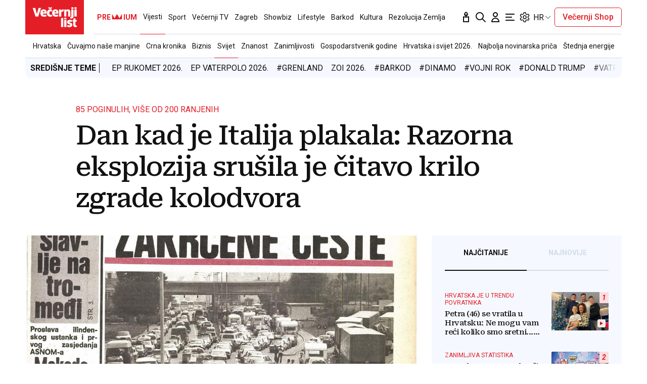

--- FILE ---
content_type: text/html; charset=utf-8
request_url: https://www.vecernji.hr/vijesti/dan-kad-je-italija-plakala-razorna-eksplozija-srusila-je-citavo-krilo-zgrade-kolodvora-1699244
body_size: 59705
content:


    <!DOCTYPE html>








    


<html 
    lang="hr" 
    data-theme="light" 
    data-size="16" 
>
    <head>

        <meta charset="UTF-8">
        <meta http-equiv="X-UA-Compatible" content="IE=edge,chrome=1">
        <meta content="width=device-width, initial-scale=1.0, maximum-scale=1.0, minimum-scale=1.0, user-scalable=no" name="viewport">
        <meta name="referrer" content="strict-origin-when-cross-origin">
        <meta name="theme-color" content="#e41e27" />

        
        
            <meta name="google-site-verification" content="wrpKPrB9Vjm67SOwETjg_BQNQrbuV-h2SMCjAt8Imzk" />
        

        
            <meta property="fb:pages" content="53917407605" />
        

        
    <title>Dan kad je Italija plakala: Razorna eksplozija srušila je čitavo krilo zgrade kolodvora - Večernji.hr</title>


        
    

    <meta name="twitter:card" content="summary_large_image">
    <meta name="twitter:url" content="https://www.vecernji.hr/vijesti/dan-kad-je-italija-plakala-razorna-eksplozija-srusila-je-citavo-krilo-zgrade-kolodvora-1699244">
    <meta name="twitter:title" content="Dan kad je Italija plakala: Razorna eksplozija srušila je čitavo krilo zgrade kolodvora">
    <meta name="twitter:description" content="Uslijed stravične eksplozije, koja je odjeknula točno u 10.26, čitavo krilo kolodvorske zgrade, u kom su bile čekaonice i restoran, bilo je sravnjeno sa zemljom, a točno u 10.26 sati, zaustavile su se kazaljke na tri zidna sata">
    <meta name="twitter:image" content="https://www.vecernji.hr/media/img/e5/b6/ddd6a6d9f6a4556169bc.jpeg" />

    <meta property="og:title" content="Dan kad je Italija plakala: Razorna eksplozija srušila je čitavo krilo zgrade kolodvora">
    <meta property="og:type" content="article">
    <meta property="og:url" content="https://www.vecernji.hr/vijesti/dan-kad-je-italija-plakala-razorna-eksplozija-srusila-je-citavo-krilo-zgrade-kolodvora-1699244">
    <meta property="og:description" content="Uslijed stravične eksplozije, koja je odjeknula točno u 10.26, čitavo krilo kolodvorske zgrade, u kom su bile čekaonice i restoran, bilo je sravnjeno sa zemljom, a točno u 10.26 sati, zaustavile su se kazaljke na tri zidna sata">
    <meta property="og:image" content="https://www.vecernji.hr/media/img/08/50/5ee2e25697f78a730a79.jpeg" />
    <meta property="og:image:width" content="1200" />
    <meta property="og:image:height" content="630" />

    <meta itemprop="name" content="Dan kad je Italija plakala: Razorna eksplozija srušila je čitavo krilo zgrade kolodvora">
    <meta itemprop="description" content="Uslijed stravične eksplozije, koja je odjeknula točno u 10.26, čitavo krilo kolodvorske zgrade, u kom su bile čekaonice i restoran, bilo je sravnjeno sa zemljom, a točno u 10.26 sati, zaustavile su se kazaljke na tri zidna sata">
    
    <meta itemprop="datePublished" content="2023-08-02">
    <meta itemprop="image" content="https://www.vecernji.hr/media/img/fd/96/31cbddb47be4569d53cd.jpeg" />




    
    <link rel="amphtml" href="https://www.vecernji.hr/amp/vijesti/dan-kad-je-italija-plakala-razorna-eksplozija-srusila-je-citavo-krilo-zgrade-kolodvora-1699244">

    <meta name="robots" content="max-snippet:-1, max-video-preview:-1, max-image-preview:large"/>


        
            <script type="text/javascript">window.gdprAppliesGlobally=true;(function(){function a(e){if(!window.frames[e]){if(document.body&&document.body.firstChild){var t=document.body;var n=document.createElement("iframe");n.style.display="none";n.name=e;n.title=e;t.insertBefore(n,t.firstChild)}
else{setTimeout(function(){a(e)},5)}}}function e(n,r,o,c,s){function e(e,t,n,a){if(typeof n!=="function"){return}if(!window[r]){window[r]=[]}var i=false;if(s){i=s(e,t,n)}if(!i){window[r].push({command:e,parameter:t,callback:n,version:a})}}e.stub=true;function t(a){if(!window[n]||window[n].stub!==true){return}if(!a.data){return}
var i=typeof a.data==="string";var e;try{e=i?JSON.parse(a.data):a.data}catch(t){return}if(e[o]){var r=e[o];window[n](r.command,r.parameter,function(e,t){var n={};n[c]={returnValue:e,success:t,callId:r.callId};a.source.postMessage(i?JSON.stringify(n):n,"*")},r.version)}}
if(typeof window[n]!=="function"){window[n]=e;if(window.addEventListener){window.addEventListener("message",t,false)}else{window.attachEvent("onmessage",t)}}}e("__tcfapi","__tcfapiBuffer","__tcfapiCall","__tcfapiReturn");a("__tcfapiLocator");(function(e){
  var t=document.createElement("script");t.id="spcloader";t.type="text/javascript";t.async=true;t.src="https://sdk.privacy-center.org/"+e+"/loader.js?target="+document.location.hostname;t.charset="utf-8";var n=document.getElementsByTagName("script")[0];n.parentNode.insertBefore(t,n)})("4a8aacf2-cc74-424e-a067-7ffed79fcb90")})();</script>

<script type="text/javascript">
window.didomiConfig = {
    user: {
        bots: {
            consentRequired: false,
            types: ['crawlers', 'performance'],
            // https://developers.didomi.io/cmp/web-sdk/consent-notice/bots
            extraUserAgents: ['cXensebot', 'Lighthouse'],
        }
    }
};
</script>

        

        

        
    <meta name="description" content="Uslijed stravične eksplozije, koja je odjeknula točno u 10.26, čitavo krilo kolodvorske zgrade, u kom su bile čekaonice i restoran, bilo je sravnjeno sa zemljom, a točno u 10.26 sati, zaustavile su se kazaljke na tri zidna sata">
    
    
        <meta name="keywords" content="željeznički kolodvor, bologna, ekslopzija">
    


        

        




    
        <script src="https://cdn.wrappio.dev/scripts/wrappio-1598cde1-a35c-418d-8fa9-bac9171d3cd9.js" async></script>
    



        





<link rel="stylesheet" media="all" href="/static/vlredesign/css/global.css?bust=20250116">

    <script charset="UTF-8" src="https://s-eu-1.pushpushgo.com/js/5fd9fb54c2d7d91c9d520db2.js" async="async"></script>

<script src="//imasdk.googleapis.com/js/sdkloader/ima3.js"></script>
<script src="/static/vlredesign/js/vendor/video.min.js"></script>
<script src="/static/js/ads.js"></script>


        
        
        
        


        
    <link rel="canonical" href="https://www.vecernji.hr/vijesti/dan-kad-je-italija-plakala-razorna-eksplozija-srusila-je-citavo-krilo-zgrade-kolodvora-1699244" />



        
    
    


        
    
    
    
        <script>
(function (u, p, s, c, r){u[r]=u[r]||function(p){(u[r].q=u[r].q||[]).push(p)},u[r].ls=1*new Date(); var a=p.createElement(s),m=p.getElementsByTagName(s)[0];a.async=1;a.src=c;m.parentNode.insertBefore(a,m)
})(window, document, 'script', '//thecrossnet.io/scripts/loader.js', '_coex');

_coex({domain: 'vecernji.hr', object_id: '1699244', container: '#qpq-widget-naslovna', key: 'e1c5f80743'});
</script>

    


        
            
            
                <script data-cfasync="false" type="text/javascript">(function(w, d) { var s = d.createElement("script"); s.src = "//delivery.adrecover.com/42573/adRecover.js"; s.type = "text/javascript"; s.async = true; (d.getElementsByTagName("head")[0] || d.getElementsByTagName("body")[0]).appendChild(s); })(window, document);</script>

            
        

        
    
    
        
        

        
            


<!--
       _
__   _(_) _____      ___
\ \ / / |/ _ \ \ /\ / (_) Clanak Desk - article
 \ V /| |  __/\ V  V / _
  \_/ |_|\___| \_/\_/ (_)

-->



<script async src="https://pagead2.googlesyndication.com/tag/js/gpt.js"></script>




<script type="text/javascript">
var googletag = googletag || {};
googletag.cmd = googletag.cmd || [];
</script>

<script type="text/javascript">

    var getScreenSize = function(){
        return {
            width: window.innerWidth || document.documentElement.clientWidth || document.body.clientWidth,
            height: window.innerHeight || document.documentElement.clientHeight ||document.body.clientHeight
        };
    };

    var getTargetValue = function(width, height, sufix) {
        var target = "" + width + "x" + height;
        if (sufix) {
            target += "_" + sufix;
        }
        return target;
    };

    var getResTarget = function(sufix) {
        var target = [],
            size = getScreenSize(),
            width,
            height;

        if (sufix) {

            switch (true) {

                case size.width >= 1024 && size.width < 1280:
                    width = 1024;
                    height = 768;
                    break;

                case size.width >= 1280 && size.width < 1366:
                    width = 1280;
                    height = 1024;
                    break;

                case size.width >= 1366 && size.width < 1370:
                    width = 1366;
                    height = 768;
                    break;

                case size.width >= 1370 && size.width < 1440:
                    width = 1370;
                    height = 768;
                    break;

                case size.width >= 1440 && size.width < 1600:
                    width = 1440;
                    height = 900;
                    break;

                case size.width >= 1600 && size.width < 1920:
                    width = 1600;
                    height = 1050;
                    break;

                case size.width >= 1920:
                    width = 1920;
                    height = 1080;
                    break;
            }

            target.push(getTargetValue(width, height, sufix));

        }
        return target;
    };
</script>

<script type='text/javascript'>

    googletag.cmd.push(function() {

        var platform = "mobile";
        if ( window.innerWidth >= 1015 ) { platform = 'desktop'; }
        else if ( window.innerWidth < 1015 && window.innerWidth >= 750 ) { platform = 'tablet'; }

        var dfp_slots = [];

        
            
                var mapping1 = googletag.sizeMapping()
                    .addSize([750, 400], [[468, 60]])
                    .addSize([1015, 400], [[728, 90], [970, 250], [970, 500], [984, 250], [1024, 250], [2, 1], [1, 1], [1024, 500], [970, 90], [1200, 250], [1000, 90]])
                    .build();
                
                dfp_slots[1] = googletag.defineSlot('/1015704/Vecernji_Billboard_Top', [970, 250], 'divBillboardTop').defineSizeMapping(mapping1).setCollapseEmptyDiv(true, true).addService(googletag.pubads()).setTargeting("position", "billboard");
                
            
        
            
                var mapping2 = googletag.sizeMapping()
                    .addSize([750, 400], [[468, 60]])
                    .addSize([1015, 400], [[728, 90], [970, 250], [970, 500], [984, 250], [1024, 250], [2, 1], [1, 1], [1024, 500], [970, 90], [1200, 250], [1000, 90]])
                    .build();
                
                dfp_slots[2] = googletag.defineSlot('/1015704/Vecernji_Billboard_Bot', [970, 250], 'divBillboardBot').defineSizeMapping(mapping2).setCollapseEmptyDiv(true, true).addService(googletag.pubads()).setTargeting("position", "billboard");
                
            
        
            
                var mapping3 = googletag.sizeMapping()
                    .addSize([750, 400], [[300, 250]])
                    .addSize([1015, 400], [[300, 600], [300, 250], [336, 280], [336, 600]])
                    .build();
                
                dfp_slots[3] = googletag.defineSlot('/1015704/Vecernji_Halfpage_1', [300, 600], 'divHalfpage1').defineSizeMapping(mapping3).setCollapseEmptyDiv(true, true).addService(googletag.pubads()).setTargeting("position", "halfpage");
                
            
        
            
                var mapping4 = googletag.sizeMapping()
                    .addSize([750, 400], [[300, 250]])
                    .addSize([1015, 400], [[300, 600], [300, 250], [336, 280], [336, 600]])
                    .build();
                
                dfp_slots[4] = googletag.defineSlot('/1015704/Vecernji_Halfpage_2', [300, 600], 'divHalfpage2').defineSizeMapping(mapping4).setCollapseEmptyDiv(true, true).addService(googletag.pubads()).setTargeting("position", "halfpage");
                
            
        
            
                var mapping5 = googletag.sizeMapping()
                    .addSize([750, 400], [[300, 250]])
                    .addSize([1015, 400], [[300, 600], [300, 250], [336, 280], [336, 600]])
                    .build();
                
                dfp_slots[5] = googletag.defineSlot('/1015704/Vecernji_Halfpage_3', [300, 250], 'divHalfpage3').defineSizeMapping(mapping5).setCollapseEmptyDiv(true, true).addService(googletag.pubads()).setTargeting("position", "halfpage");
                
            
        
            
                var mapping6 = googletag.sizeMapping()
                    .addSize([1015, 400], [[1, 1]])
                    .addSize([750, 400], [[1, 1]])
                    .addSize([320, 400], [[1, 1]])
                    .build();
                
                dfp_slots[6] = googletag.defineOutOfPageSlot('/1015704/Vecernji_AIO_1', 'divAIO1').addService(googletag.pubads()).setTargeting("position", "aio1");
                
            
        
            
                var mapping7 = googletag.sizeMapping()
                    .addSize([1015, 400], [[1, 1]])
                    .addSize([750, 400], [[1, 1]])
                    .addSize([320, 400], [[1, 1]])
                    .build();
                
                dfp_slots[7] = googletag.defineOutOfPageSlot('/1015704/Vecernji_AIO_2', 'divAIO2').addService(googletag.pubads()).setTargeting("position", "aio2");
                
            
        
            
                
                dfp_slots[8] = googletag.defineSlot('/1015704/Vecernji_in_Article', [300, 250], 'divInArticle').setCollapseEmptyDiv(true, true).addService(googletag.pubads()).setTargeting("position", "rectangle");
                
            
        
            
                
                dfp_slots[9] = googletag.defineSlot('/1015704/Vecernji_bottom_Article', [[504, 338], [1, 1], [300, 250]], 'divBottomArticle').setCollapseEmptyDiv(true, true).addService(googletag.pubads()).setTargeting("position", "bottomArticle");
                
            
        
            
                
                dfp_slots[10] = googletag.defineOutOfPageSlot('/1015704/Vecernji_Native_Sidebar', 'divNativeSidebar').addService(googletag.pubads()).setTargeting("position", "native_sidebar");
                
            
        
            
                var mapping11 = googletag.sizeMapping()
                    .addSize([1015, 400], [[1, 1]])
                    .addSize([750, 400], [[1, 1]])
                    .addSize([320, 400], [[1, 1]])
                    .build();
                
                dfp_slots[11] = googletag.defineOutOfPageSlot('/1015704/Vecernji_AIO_3', 'divAIO3').addService(googletag.pubads()).setTargeting("position", "aio3");
                
            
        
            
                
                dfp_slots[12] = googletag.defineSlot('/1015704/Vecernji_below_Article', [[728, 90], [970, 250], [1024, 250]], 'divBelowArticle').setCollapseEmptyDiv(true, true).addService(googletag.pubads()).setTargeting("position", "rectangle");
                
            
        

        googletag.pubads().setTargeting("platform", platform).setTargeting("cont_type", "article").setTargeting("section", "vijesti").setTargeting("subsection", "svijet").setTargeting("articleID", "1699244").setTargeting("isPremium", "False").setTargeting("isPremiumUser", "False");

        
        googletag.pubads().setTargeting("tagvl", ["željeznički kolodvor","Bologna","ekslopzija"]);
        

        var minRes = getResTarget("min");

        if (minRes){
            googletag.pubads().setTargeting("res_min", minRes);
        }

        googletag.pubads().enableSingleRequest();

        //ako ima view slug koji sadrzi 'gallery' u imenu view-a onda disableInitialLoad ili ako je setting "is_adpush_enabled" postavljen na True
        
        

        

        
        googletag.enableServices();

    });
</script>

        
    


        
    
        
        
        



<!-- DeFractal -->
<script>
    /*df 1.0.2*/ window.googletag=window.googletag||{},window.googletag.cmd=window.googletag.cmd||[];var packs=window.localStorage.getItem("df_packs"),packsParsed=packs&&JSON.parse(packs)||[];try{var a=window.localStorage.getItem("df_packsx"),s=a&&JSON.parse(a)||[];s.length&&(packsParsed=packsParsed.concat(s),packsParsed=Array.from(new Set(packsParsed)));var r,e=window.localStorage.getItem("df_packsy"),t=(e&&JSON.parse(e)||[]).map(function(a){return a.id});t.length&&(packsParsed=packsParsed.concat(t),packsParsed=Array.from(new Set(packsParsed)))}catch(d){}var standardPacks=window.localStorage.getItem("df_sp"),standardPacksParsed=standardPacks&&JSON.parse(standardPacks)||[];try{var g=window.localStorage.getItem("df_spx"),c=g&&JSON.parse(g)||[];c.length&&(standardPacksParsed=standardPacksParsed.concat(c),standardPacksParsed=Array.from(new Set(standardPacksParsed)));var o,n=window.localStorage.getItem("df_spy"),p=(n&&JSON.parse(n)||[]).map(function(a){return a.id});p.length&&(standardPacksParsed=standardPacksParsed.concat(p),standardPacksParsed=Array.from(new Set(standardPacksParsed)))}catch(P){}var platforms=window.localStorage.getItem("df_pl"),platformsParsed=platforms&&(JSON.parse(platforms)||[]);if(platformsParsed&&platformsParsed.length)for(var i=0;i<platformsParsed.length;i++)1===platformsParsed[i]&&packsParsed?window.googletag.cmd.push(function(){window.googletag.pubads().setTargeting("defractal",packsParsed)}):2===platformsParsed[i]&&packsParsed&&packsParsed.length?(window.midasWidgetTargeting=window.midasWidgetTargeting||{},window.midasWidgetTargeting.targetings=window.midasWidgetTargeting.targetings||[],window.midasWidgetTargeting.targetings.push({defractal:packsParsed})):3===platformsParsed[i]&&standardPacksParsed&&standardPacksParsed.length&&window.googletag.cmd.push(function(){window.googletag.pubads().setTargeting("defractal_sp",standardPacksParsed)}); window.googletag.cmd.push(function(){window.googletag.enableServices()});
</script>


<script>
    var defractalPage = {"fullChannel": "vijesti/svijet", "channel": "vijesti", "classA": "VEC", "id": "1699244", "type": "article", "caption": "Dan kad je Italija plakala: Razorna eksplozija srušila je čitavo krilo zgrade kolodvora", "authors": ["Sanja Rapaić"], "tags": ["ekslopzija", "Bologna", "željeznički kolodvor"], "isSpecial": "0", "date": "2023-08-02 06:11:00", "classB": "default"};
</script>



    <script async type="text/javascript" src="https://cdn.defractal.com/scripts/defractal-3-00330009-250B-4277-9F2D-CFC2195799D1.js"></script>


    
    
    
<script>
    // Google data layer
    var dataLayer = window.dataLayer || [];

    dataLayer.push({
        'siteId': 'VEC',
        'contentId': '1699244',
        'pageType': 'article',
        'fullChannel': 'vijesti/svijet',
        'contentTitle': 'Dan kad je Italija plakala: Razorna eksplozija srušila je čitavo krilo zgrade kolodvora',
        'channel': 'vijesti',
        'contentElements': 'undefined',
        'contentType': 'default',
        'contentAuthor': 'Sanja Rapaić',
        'pageTags': 'ekslopzija|Bologna|željeznički kolodvor',
        'contentPublishingDate': '2023-08-02_wc31_m8_q3_06:11:00',
        'isPremium': 'False',
        'wordCount': 'undefined',
        'contentSource': 'undefined',
        'isPremiumUser': 'False',
        'showAds': 'True',
        'canonicalUrl': 'https://www.vecernji.hr/vijesti/dan-kad-je-italija-plakala-razorna-eksplozija-srusila-je-citavo-krilo-zgrade-kolodvora-1699244'
        
    });
</script>




        
    
    <!-- Google Tag Manager -->
<script>(function(w,d,s,l,i){w[l]=w[l]||[];w[l].push({'gtm.start':
    new Date().getTime(),event:'gtm.js'});var f=d.getElementsByTagName(s)[0],
    j=d.createElement(s),dl=l!='dataLayer'?'&l='+l:'';j.async=true;j.src=
    '//www.googletagmanager.com/gtm.js?id='+i+dl;f.parentNode.insertBefore(j,f);
})(window,document,'script','dataLayer', 'GTM-MRR4XQ9');
</script>

<!-- DotMetrics -->
<script type="text/javascript">
/* <![CDATA[ */
(function() {
  window.dm=window.dm||{AjaxData:[]};
  window.dm.AjaxEvent=function(et,d,ssid,ad){
    dm.AjaxData.push({et:et,d:d,ssid:ssid,ad:ad});
    if(typeof window.DotMetricsObj != 'undefined') {DotMetricsObj.onAjaxDataUpdate();}
  };
  var d=document,
  h=d.getElementsByTagName('head')[0],
  s=d.createElement('script');
  s.type='text/javascript';
  s.async=true;
  s.src='https://script.dotmetrics.net/door.js?id=819';
  h.appendChild(s);
}());
/* ]]> */
</script>

<!-- Google Analytics -->
<script>
  (function(i,s,o,g,r,a,m){i['GoogleAnalyticsObject']=r;i[r]=i[r]||function(){
  (i[r].q=i[r].q||[]).push(arguments)},i[r].l=1*new Date();a=s.createElement(o),
  m=s.getElementsByTagName(o)[0];a.async=1;a.src=g;m.parentNode.insertBefore(a,m)
  })(window,document,'script','//www.google-analytics.com/analytics.js','ga');

  ga('create', 'UA-2080160-1', 'auto');
  ga('set', 'anonymizeIp', true);
  ga('send', 'pageview');
  ga('create', 'UA-98836491-1', 'auto', 'G360' );
</script>

<!-- Piano tracking by Smartocto -->
<script type="text/javascript">
    var _ain = {
        id: "2660",
        trackauto: false,
        url: "https://www.vecernji.hr/vijesti/dan-kad-je-italija-plakala-razorna-eksplozija-srusila-je-citavo-krilo-zgrade-kolodvora-1699244"
    };
  
    (function (d, s) {
        var sf = d.createElement(s);
        sf.type = 'text/javascript';
        sf.async = true;
        sf.src = (('https:' == d.location.protocol)
            ? 'https://d7d3cf2e81d293050033-3dfc0615b0fd7b49143049256703bfce.ssl.cf1.rackcdn.com'
            : 'http://t.contentinsights.com') + '/stf.js';
        var t = d.getElementsByTagName(s)[0];
        t.parentNode.insertBefore(sf, t);
    })(document, 'script');
</script>



        
            <link rel="alternate" type="application/rss+xml" title="Latest" href="/feeds/latest">
            <link rel="alternate" type="application/rss+xml" title="Most read" href="/feeds/placeholder-head/most_read">
        

        
            



<link rel="icon" type="image/x-icon" href="/static/vlredesign/favicons/www.vecernji.hr/favicon.ico" />
<link rel="apple-touch-icon" sizes="57x57" href="/static/vlredesign/favicons/www.vecernji.hr/apple-icon-57x57.png">
<link rel="apple-touch-icon" sizes="60x60" href="/static/vlredesign/favicons/www.vecernji.hr/apple-icon-60x60.png">
<link rel="apple-touch-icon" sizes="72x72" href="/static/vlredesign/favicons/www.vecernji.hr/apple-icon-72x72.png">
<link rel="apple-touch-icon" sizes="76x76" href="/static/vlredesign/favicons/www.vecernji.hr/apple-icon-76x76.png">
<link rel="apple-touch-icon" sizes="114x114" href="/static/vlredesign/favicons/www.vecernji.hr/apple-icon-114x114.png">
<link rel="apple-touch-icon" sizes="120x120" href="/static/vlredesign/favicons/www.vecernji.hr/apple-icon-120x120.png">
<link rel="apple-touch-icon" sizes="144x144" href="/static/vlredesign/favicons/www.vecernji.hr/apple-icon-144x144.png">
<link rel="apple-touch-icon" sizes="152x152" href="/static/vlredesign/favicons/www.vecernji.hr/apple-icon-152x152.png">
<link rel="apple-touch-icon" sizes="180x180" href="/static/vlredesign/favicons/www.vecernji.hr/apple-icon-180x180.png">
<link rel="icon" type="image/png" sizes="192x192"  href="/static/vlredesign/favicons/www.vecernji.hr/android-icon-192x192.png">
<link rel="icon" type="image/png" sizes="32x32" href="/static/vlredesign/favicons/www.vecernji.hr/favicon-32x32.png">
<link rel="icon" type="image/png" sizes="96x96" href="/static/vlredesign/favicons/www.vecernji.hr/favicon-96x96.png">
<link rel="icon" type="image/png" sizes="16x16" href="/static/vlredesign/favicons/www.vecernji.hr/favicon-16x16.png">
<link rel="manifest" href="/static/vlredesign/favicons/www.vecernji.hr/manifest.json">

        

        <script>
            const vlTheme = localStorage.getItem('vl-theme');
            const vlSize = localStorage.getItem('vl-size');
            const vlHtmlTag = document.getElementsByTagName('html')[0];

            if (vlTheme) {
                vlHtmlTag.setAttribute('data-theme', vlTheme);
            }

            if (vlSize) {
                vlHtmlTag.setAttribute('data-size', vlSize);
            }
        </script>

        
        
            <!-- Ezoic script -->
<script async src="//www.ezojs.com/ezoic/sa.min.js"></script>
<script>
    window.ezstandalone = window.ezstandalone || {};
    ezstandalone.cmd = ezstandalone.cmd || [];
    ezstandalone.cmd.push(function() {
        ezstandalone.enableConsent();
        ezstandalone.showAds(104)
    });
</script>

        

        

    </head>

    

    <body class=" js-articleBody  " data-didomi-disabled="False" data-bodyextrainfo="" 



data-video-autoplay="youtube: 0, vimeo: 0, upload: 1"
>

        
            <!-- Google Tag Manager (noscript) -->
<noscript><iframe src="https://www.googletagmanager.com/ns.html?id=GTM-PCRFFK6" height="0" width="0" style="display:none;visibility:hidden"></iframe></noscript>
<!-- End Google Tag Manager (noscript) -->

        

        

        
            <div class="container">
                
                
                    









<header class="header header--sticky js-stickyHeader">
    <div class="header__inner header__inner--line">
        <div class="header__logo">
            <a href="/" class="logo js-logo">Večernji.hr</a>
        </div>
        <div class="header__actions">
            <ul class="actions">
                <li class="actions__item">
                    <a class="actions__link" href="https://sjecanje.vecernji.hr/" target="_blank">
                        <span class="icon icon--svg">
                            <svg height="24" viewBox="0 0 24 24" width="24" xmlns="http://www.w3.org/2000/svg"><path d="m12.487025 1.35867324.1099677.07119719c2.2686753 1.68833285 3.4030073 3.21171445 3.4030073 4.57012957 0 1.86356525-1.2743978 3.42947895-2.9992387 3.87378648l-.00018.93809212c.2151105-.0216321.4296936-.0502578.6434086-.0858769l3.1916111-.5319352c.5447703-.0907951 1.0599979.2772246 1.1507929.8219949.0090553.0543315.0136061.1093182.0136061.164399v9.8195396c0 .5522847-.4477153 1-1 1h-10c-.55228475 0-1-.4477153-1-1v-9.8195396c0-.5522847.44771525-1 1-1 .05508086 0 .11006756.0045509.16439899.0136061l3.19161111.5319352c.2140468.0356745.4289645.0643337.6444106.0859776l-.0001772-.93793413c-1.72535078-.44395811-3.0002435-2.01011806-3.0002435-3.87404517 0-1.35841085 1.13432487-2.88178713 3.4029746-4.57012885.3188963-.23732438.743927-.26105706 1.0840504-.07119791zm3.512975 11.00132676-2.0272122.3387895c-1.1610518.1935087-2.3434573.2150096-3.5092544.0645029l-.4363212-.0645029-2.0272122-.3387895v7.64h8zm-4-8.862-.0595226.0481327c-1.3452961 1.10245458-1.9404774 1.96547484-1.9404774 2.4538673 0 .74025244.4021661 1.38657394.9999275 1.73239368l.0000725-.73239368c0-.55228475.4477153-1 1-1s1 .44771525 1 1l.0010775.73181186c.5972071-.34596252.9989225-.99197436.9989225-1.73181186 0-.46268981-.5341841-1.26160961-1.734293-2.28180617z" fill="#111"/></svg>

                            Sjecanje
                        </span>
                    </a>
                </li>
                <li class="actions__item">
                    <a class="actions__link" href="/pretraga">
                        <span class="icon icon--svg">
                            <svg height="24" viewBox="0 0 24 24" width="24" xmlns="http://www.w3.org/2000/svg"><path d="m20.2929 21.7071c.3905.3905 1.0237.3905 1.4142 0s.3905-1.0237 0-1.4142zm-4.5858-7.4142c-.3905-.3905-1.0237-.3905-1.4142 0s-.3905 1.0237 0 1.4142zm.2929-4.2929c0 3.3137-2.6863 6-6 6v2c4.4183 0 8-3.5817 8-8zm-6 6c-3.31371 0-6-2.6863-6-6h-2c0 4.4183 3.58172 8 8 8zm-6-6c0-3.31371 2.68629-6 6-6v-2c-4.41828 0-8 3.58172-8 8zm6-6c3.3137 0 6 2.68629 6 6h2c0-4.41828-3.5817-8-8-8zm11.7071 16.2929-6-6-1.4142 1.4142 6 6z" fill="#111"/></svg>

                            Pretraga
                        </span>
                    </a>
                </li>
                <li class="actions__item">
                    <a class="actions__link actions__link--user "
                        
                            
                            
                                href="/korisnici/login?next=/vijesti/dan-kad-je-italija-plakala-razorna-eksplozija-srusila-je-citavo-krilo-zgrade-kolodvora-1699244"
                            
                        
                    >
                        <span class="icon icon--svg">
                            <svg height="24" viewBox="0 0 24 24" width="24" xmlns="http://www.w3.org/2000/svg"><path d="m5 21h-1c0 .5523.447715 1 1 1zm14 0v1c.5523 0 1-.4477 1-1zm-4-14c0 1.65685-1.34315 3-3 3v2c2.7614 0 5-2.23858 5-5zm-3 3c-1.65685 0-3-1.34315-3-3h-2c0 2.76142 2.23858 5 5 5zm-3-3c0-1.65685 1.34315-3 3-3v-2c-2.76142 0-5 2.23858-5 5zm3-3c1.65685 0 3 1.34315 3 3h2c0-2.76142-2.2386-5-5-5zm-6 17c0-3.3137 2.68629-6 6-6v-2c-4.41828 0-8 3.5817-8 8zm6-6c3.3137 0 6 2.6863 6 6h2c0-4.4183-3.5817-8-8-8zm-7 7h14v-2h-14z" fill="#111"/></svg>

                            Korisnički dio
                        </span>
                        
                    </a>
                    
                </li>
                <li class="actions__item">
                    <a class="actions__link js-hamburger" href="#">
                        <span class="icon icon--svg icon--hamburger">
                            <svg class="icon__open" height="24" viewBox="0 0 24 24" width="24" xmlns="http://www.w3.org/2000/svg"><path d="m20 17c.5522847 0 1 .4477153 1 1s-.4477153 1-1 1h-16c-.55228475 0-1-.4477153-1-1s.44771525-1 1-1zm-5-6c.5522847 0 1 .4477153 1 1s-.4477153 1-1 1h-11c-.55228475 0-1-.4477153-1-1s.44771525-1 1-1zm5-6c.5522847 0 1 .44771525 1 1s-.4477153 1-1 1h-16c-.55228475 0-1-.44771525-1-1s.44771525-1 1-1z" fill="#111" fill-rule="evenodd"/></svg>
<svg class="icon__close" height="24" viewBox="0 0 24 24" width="24" xmlns="http://www.w3.org/2000/svg"><path d="m6.34314575 4.92893219 5.65689325 5.65610681 5.6568152-5.65610681c.3905243-.39052429 1.0236893-.39052429 1.4142136 0s.3905243 1.02368927 0 1.41421356l-5.6560288 5.65689325 5.6560288 5.6568152c.3905243.3905243.3905243 1.0236893 0 1.4142136s-1.0236893.3905243-1.4142136 0l-5.6568152-5.6560288-5.65689325 5.6560288c-.39052429.3905243-1.02368927.3905243-1.41421356 0s-.39052429-1.0236893 0-1.4142136l5.65610681-5.6568152-5.65610681-5.65689325c-.39052429-.39052429-.39052429-1.02368927 0-1.41421356s1.02368927-.39052429 1.41421356 0z" fill="#111" fill-rule="evenodd"/></svg>

                            Navigacija
                        </span>
                    </a>
                </li>
                
                <li class="actions__item">
                    <span class="actions__link actions__link--setting js-setting">
                        <span class="icon icon--svg">
                            <svg class="icon__open" width="24" height="24" viewBox="0 0 192 192" xmlns="http://www.w3.org/2000/svg" fill="none"><path fill="#111" d="m80.16 29.054-5.958-.709 5.958.71Zm31.68 0-5.958.71 5.958-.71Zm34.217 19.756-2.365-5.515 2.365 5.514Zm10.081 3.352 5.196-3-5.196 3Zm7.896 13.676 5.196-3-5.196 3Zm-2.137 10.407-3.594-4.805 3.594 4.805Zm0 39.51 3.593-4.805-3.593 4.805Zm2.137 10.407 5.196 3-5.196-3Zm-7.896 13.676-5.196-3 5.196 3Zm-10.081 3.353 2.364-5.515-2.364 5.515Zm-34.217 19.755 5.958.709-5.958-.709Zm-31.68 0-5.958.709 5.958-.709Zm-34.217-19.755-2.364-5.515 2.364 5.515Zm-10.08-3.353-5.197 3 5.196-3Zm-7.897-13.676 5.196-3-5.196 3Zm2.137-10.407 3.594 4.805-3.594-4.805Zm0-39.51L26.51 81.05l3.593-4.805Zm-2.137-10.407 5.196 3-5.196-3Zm7.896-13.676-5.196-3 5.196 3Zm10.081-3.352-2.364 5.514 2.364-5.514Zm7.85 3.365-2.365 5.515 2.364-5.515Zm0 87.65 2.364 5.514-2.365-5.514ZM36.235 111.17l-3.594-4.805 3.594 4.805Zm76.823 41.535 5.958.71-5.958-.71Zm39.854-69.742-3.593-4.805 3.593 4.805Zm-16.369-30.074 2.364 5.514-2.364-5.514Zm-23.485-13.594-5.958.709 5.958-.71ZM88.104 16a14 14 0 0 0-13.902 12.345l11.916 1.419A2 2 0 0 1 88.104 28V16Zm15.792 0H88.104v12h15.792V16Zm13.902 12.345A14 14 0 0 0 103.896 16v12a2 2 0 0 1 1.986 1.764l11.916-1.419Zm1.219 10.24-1.219-10.24-11.916 1.419 1.219 10.24 11.916-1.419Zm24.675 4.71-9.513 4.08 4.729 11.028 9.513-4.08-4.729-11.028Zm17.642 5.867a14 14 0 0 0-17.642-5.867l4.729 11.029a2 2 0 0 1 2.521.838l10.392-6Zm7.896 13.676-7.896-13.676-10.392 6 7.896 13.676 10.392-6Zm-3.74 18.212a14 14 0 0 0 3.74-18.212l-10.392 6a2 2 0 0 1-.535 2.602l7.187 9.61Zm-8.984 6.718 8.984-6.718-7.187-9.61-8.983 6.718 7.186 9.61Zm8.984 23.182-8.984-6.718-7.186 9.61 8.983 6.718 7.187-9.61Zm3.74 18.212a14 14 0 0 0-3.74-18.212l-7.187 9.61a2 2 0 0 1 .535 2.602l10.392 6Zm-7.896 13.676 7.896-13.676-10.392-6-7.896 13.676 10.392 6Zm-17.642 5.867a14 14 0 0 0 17.642-5.867l-10.392-6a2.001 2.001 0 0 1-2.521.838l-4.729 11.029Zm-9.513-4.08 9.513 4.08 4.729-11.029-9.512-4.079-4.73 11.028Zm-16.381 19.03 1.219-10.24-11.916-1.419-1.219 10.24 11.916 1.419ZM103.896 176a14 14 0 0 0 13.902-12.345l-11.916-1.419a2 2 0 0 1-1.986 1.764v12Zm-15.792 0h15.792v-12H88.104v12Zm-13.902-12.345A14 14 0 0 0 88.104 176v-12a2 2 0 0 1-1.986-1.764l-11.916 1.419Zm-1.012-8.504 1.012 8.504 11.916-1.419-1.012-8.504-11.916 1.419ZM51.428 134.31l-7.85 3.366 4.73 11.029 7.849-3.366-4.73-11.029Zm-7.85 3.366a2 2 0 0 1-2.52-.838l-10.392 6a14 14 0 0 0 17.642 5.867l-4.73-11.029Zm-2.52-.838-7.896-13.676-10.392 6 7.896 13.676 10.392-6Zm-7.896-13.676a2 2 0 0 1 .535-2.602l-7.187-9.61a14 14 0 0 0-3.74 18.212l10.392-6Zm.535-2.602 6.132-4.585-7.187-9.61-6.132 4.585 7.187 9.61ZM26.51 81.05l6.132 4.586 7.187-9.61-6.132-4.586-7.187 9.61Zm-3.74-18.212a14 14 0 0 0 3.74 18.212l7.187-9.61a2 2 0 0 1-.535-2.602l-10.392-6Zm7.896-13.676L22.77 62.838l10.392 6 7.896-13.676-10.392-6Zm17.642-5.867a14 14 0 0 0-17.642 5.867l10.392 6a2 2 0 0 1 2.52-.838l4.73-11.029Zm7.849 3.366-7.85-3.366-4.729 11.029 7.85 3.366 4.729-11.029Zm18.045-18.316-1.012 8.504 11.916 1.419 1.012-8.504-11.916-1.419Zm-1.754 27.552c6.078-3.426 11.69-9.502 12.658-17.63L73.19 36.85c-.382 3.209-2.769 6.415-6.635 8.595l5.893 10.453Zm-21.02 1.793c7.284 3.124 15.055 1.57 21.02-1.793l-5.893-10.453c-3.704 2.088-7.481 2.468-10.398 1.217l-4.73 11.029ZM49 96c0-7.1-2.548-15.022-9.171-19.975l-7.187 9.61C35.36 87.668 37 91.438 37 96h12Zm23.448 40.103c-5.965-3.363-13.736-4.917-21.02-1.793l4.729 11.029c2.917-1.251 6.694-.871 10.398 1.218l5.893-10.454Zm-32.62-20.128C46.452 111.022 49 103.1 49 96H37c0 4.563-1.64 8.333-4.358 10.365l7.187 9.61Zm78.679 19.575c-5.536 3.298-10.517 8.982-11.406 16.446l11.916 1.419c.329-2.765 2.318-5.582 5.632-7.557l-6.142-10.308Zm20.402-1.953c-7.094-3.042-14.669-1.463-20.402 1.953l6.142 10.308c3.382-2.015 6.872-2.372 9.53-1.233l4.73-11.028Zm-53.803 20.135c-.968-8.127-6.58-14.202-12.658-17.629l-5.893 10.454c3.866 2.179 6.253 5.385 6.635 8.594l11.916-1.419ZM141 96c0 6.389 2.398 13.414 8.32 17.842l7.186-9.61C154.374 102.638 153 99.668 153 96h-12Zm8.32-17.842C143.398 82.586 141 89.61 141 96h12c0-3.668 1.374-6.638 3.506-8.232l-7.186-9.61ZM118.507 56.45c5.733 3.416 13.308 4.995 20.401 1.953l-4.729-11.029c-2.658 1.14-6.148.782-9.53-1.233l-6.142 10.31Zm-11.406-16.446c.889 7.464 5.87 13.148 11.406 16.446l6.142-10.309c-3.314-1.974-5.303-4.79-5.632-7.556l-11.916 1.419Z"></path><path class="icon--setting-circle" stroke="#111" stroke-linecap="round" stroke-linejoin="round" stroke-width="12" d="M96 120c13.255 0 24-10.745 24-24s-10.745-24-24-24-24 10.745-24 24 10.745 24 24 24Z"></path></svg>
<svg class="icon__close" height="24" viewBox="0 0 24 24" width="24" xmlns="http://www.w3.org/2000/svg"><path d="m6.34314575 4.92893219 5.65689325 5.65610681 5.6568152-5.65610681c.3905243-.39052429 1.0236893-.39052429 1.4142136 0s.3905243 1.02368927 0 1.41421356l-5.6560288 5.65689325 5.6560288 5.6568152c.3905243.3905243.3905243 1.0236893 0 1.4142136s-1.0236893.3905243-1.4142136 0l-5.6568152-5.6560288-5.65689325 5.6560288c-.39052429.3905243-1.02368927.3905243-1.41421356 0s-.39052429-1.0236893 0-1.4142136l5.65610681-5.6568152-5.65610681-5.65689325c-.39052429-.39052429-.39052429-1.02368927 0-1.41421356s1.02368927-.39052429 1.41421356 0z" fill="#111" fill-rule="evenodd"/></svg>

                        </span>
                    </span>

                    <div class="actions__dropdown-setting js_settingDropdown is-hidden">
                        <div class="switch-group actions__dropdown-list">
                            <div class="switch-group__item">
                                <button class="switch switch--letters js-fontChange">
                                    <div class="switch__toggle">Promjena veličine slova</div>
                                </button>
                            </div>
                            <div class="switch-group__item">
                                <button class="switch switch--theme js-themeChange">
                                    <div class="switch__icon switch__icon--left">
                                        <svg height="18" viewBox="0 0 18 18" width="18" xmlns="http://www.w3.org/2000/svg"><path d="m7.5673557 14.3467013c.27396819.0734096.44769141.3341953.42023464.6075326l-.01674183.0913374-.66605463 2.4857498c-.08156618.3044091-.39446095.485059-.69887005.4034928-.27396818-.0734096-.44769141-.3341953-.42023463-.6075326l.01674183-.0913374.66605463-2.4857498c.08156617-.3044091.39446095-.485059.69887004-.4034928zm3.5379698.3167163.0312223.0881099.6651051 2.4846705c.0388525.1470265.0174099.3034795-.0595682.4346309-.076978.1311515-.2031227.2261505-.3423815.2617023-.0981037.0286699-.2021887.0299136-.2986282.004222-.1729406-.0442716-.3132216-.1666403-.3811522-.3255091l-.0277523-.0822835-.6658583-2.482045c-.0815691-.3065831.1008407-.6212427.4074238-.7028118.2759248-.0734123.5583915.0669985.6715895.3193138zm2.5477208-1.814307.071308.060443 1.8156763 1.8167681c.1841826.1824123.222268.4660538.0927275.6905906-.0647702.1122685-.1633087.1956545-.2769183.242456l-.0877408.0281211-.0221809.004083-.0167045.0623421-.2423467-.0662119c-.0633073-.0172963-.1229993-.0451117-.177386-.0827782l-.0773899-.0638045-1.818668-1.8177681c-.2247242-.2239325-.2253659-.5876406-.0014334-.8123648.2015392-.2022517.5162967-.2229967.7410567-.0618764zm-8.56403332.062879c.20225174.2015392.22299674.5162967.06161064.7413229l-.06054183.071407-1.81453754 1.8134068c-.14624762.150851-.36384156.2086138-.56109091.151433-.09872396-.0265796-.1882752-.0797079-.25440679-.1490081-.10765407-.1069517-.16827314-.2523793-.16845454-.4041292-.00014511-.1213999.03839945-.238846.10870861-.3357571l.05857952-.0685739 1.81776808-1.818668c.2239325-.2247242.5876406-.2253659.81236476-.0014334zm3.91098702-8.9119896c2.7614237 0 5 2.23857625 5 5 0 2.7614237-2.2385763 5-5 5-2.76142375 0-5-2.2385763-5-5 0-2.76142375 2.23857625-5 5-5zm5.9542339 6.0124097.0913374.0167418 2.4857498.6660546c.3044091.0815662.485059.394461.4034928.6988701-.0734096.2739682-.3341953.4476914-.6075326.4202346l-.0913374-.0167418-2.4857498-.6660547c-.3044091-.0815661-.485059-.3944609-.4034928-.69887.0734096-.2739682.3341953-.44769141.6075326-.4202346zm-11.29906562.424043c.07341224.2759247-.06699849.5583915-.31938069.6716073l-.08813477.0312289-2.48564108.6602988c-.09542648.0241576-.19542214.0237113-.2908216-.00134-.25066636-.0660523-.42532229-.2927613-.42523919-.5519843.00007271-.2268218.13391581-.4286636.33450344-.5194956l.08985711-.0318807 2.482045-.6658582c.30658307-.08156913.62124262.1008407.70281178.4074238zm14.28122432-3.8259526c.0722846.27586333-.0690167.55745638-.3204222.66929461l-.0877378.03075148-2.4846883.66654607c-.0981996.02498133-.2013406.02281991-.2924576-.00455129-.2488884-.0678809-.4218086-.29360638-.4225491-.5515845-.0006479-.22573086.1306688-.42752547.3316683-.52133977l.0902273-.03335006 2.4855398-.66533525c.3065148-.08031625.6201033.10305391.7004196.40956871zm-17.26367394-.4248109.09133749.01674183 2.48574974.66605463c.3044091.08156617.48505898.39446095.40349281.69887004-.07340955.27396819-.33419528.44769141-.60753256.42023464l-.09133748-.01674183-2.48574975-.66605463c-.30440909-.08156618-.48505897-.39446095-.4034928-.69887005.07340955-.27396818.33419528-.44769141.60753255-.42023463zm2.52426157-3.79327441.07238465.06103202 1.82077441 1.81989233c.18054837.18427031.21581974.46642154.08618938.6894669-.06481517.11152268-.16287676.19454-.27592008.24146944l-.08730618.02831213-.02241529.00371725-.01721869.06305364-.24169279-.06507129c-.06581597-.01771973-.12755518-.04723891-.1811837-.08566974l-.07385554-.06396901-1.8151865-1.81628017c-.22529148-.22281333-.22730043-.58607405-.0044871-.81136553.200532-.20276234.51482638-.22466582.73991743-.06458797zm11.98816817-.09935783.099849.01692754c.1982722.05197145.3537681.20575989.4079124.40344968.0451211.16474462.0141442.33912051-.0813851.47755069l-.0649715.07838001-1.8198436 1.82072666c-.1469669.14407706-.3596179.19883556-.5540626.14473522-.1002429-.02620318-.1910861-.08010612-.2546356-.1479677-.109327-.10669159-.1710533-.25293399-.1712359-.40569347-.0001461-.12220758.0391056-.24033841.1097919-.33660588l.0587841-.06782331 1.8162802-1.8151865c.1201102-.12144606.2866088-.18180737.4535167-.16849294zm-7.90508139-1.90800041.03085271.08811956.66472462 2.47784455c.0409825.14715954.02094132.30462485-.05559656.43682714s-.2031156.22798878-.34075801.26283629c-.10259484.03091885-.21197938.03124897-.30851205.00270371-.16428293-.04385262-.29905386-.15733904-.37153581-.30926335l-.0357531-.09551449-.66255742-2.48458295c-.08031624-.3065148.10305391-.62010333.40956872-.70041959.27586332-.07228463.55745637.06901672.6695669.32144913zm4.11400919-.31987044c.2739682.07340955.4476914.33419528.4202346.60753255l-.0167418.09133749-.6660547 2.48574974c-.0815661.3044091-.3944609.48505898-.69887.40349281-.2739682-.07340955-.44769141-.33419528-.4202346-.60753256l.0167418-.09133748.6660546-2.48574975c.0815662-.30440909.394461-.48505897.6988701-.4034928z" fill="#f5f9ff"/></svg>

                                    </div>
                                    <div class="switch__toggle">Promjena prikaza teme</div>
                                    <div class="switch__icon switch__icon--right">
                                        <svg height="18" viewBox="0 0 18 18" width="18" xmlns="http://www.w3.org/2000/svg"><path d="m12.1578622.44960381c3.309433 1.32987488 5.6460077 4.56920235 5.6460077 8.35426607 0 4.97056272-4.0294373 9.00000002-9.00000002 9.00000002-3.78506372 0-7.02439119-2.3365747-8.35426607-5.6460077 1.03727351.4168918 2.16901335.6460077 3.35426607.6460077 4.97056275 0 9.00000002-4.02943727 9.00000002-9.00000002 0-1.15388064-.2171476-2.25704373-.6128073-3.27085374zm-8.20811473.00014366 1.48492424 2.01507576 2.01507576 1.48492424-2.01507576 1.48492424-1.48492424 2.01507576-1.48492424-2.01507576-2.01507576-1.48492424 2.01507576-1.48492424z" fill="#f5f9ff" fill-rule="evenodd"/></svg>

                                    </div>
                                </button>
                            </div>
                        </div>
                    </div>
                </li>
                <li class="actions__item">
                    <a class="actions__link actions__link--country" href="#">
                        HR
                        <svg width="16" height="16" viewBox="0 0 16 16" fill="none" xmlns="http://www.w3.org/2000/svg"><path d="M12.6654 6L7.9987 10.6667L3.33203 6" stroke="#111" stroke-linecap="round" stroke-linejoin="round"/></svg>
                    </a>
                    <div class="actions__dropdown">
                        <ul class="actions__dropdown-list">
                            <li class="actions__dropdown-item">
                                
                                <a class="actions__dropdown-link" href="https://www.vecernji.ba/">BiH izdanje</a>
                                
                            </li>
                        </ul>
                    </div>
                </li>
                
                
                <li class="actions__item u-hide-up">
                    <a class="button button--kapa notranslate" href="/shop">
                        Večernji Shop
                    </a>
                </li>
                
            </ul>
        </div>
        <div class="header__main-nav">
            <nav class="main-nav">
                <ul class="main-nav__list">
                    
                        



    
    
    <li id="nav-premium" class="main-nav__item">
        <div class="main-nav__wrapper">
            <a class="main-nav__link main-nav__link--premium " href="/premium">
                
                    <span class="main-nav__text notranslate">Pre<span class="main-nav__premium-crown">m</span>ium</span>
                
            </a>
            
        </div>
        
    </li>
    
    
    <li id="nav-vijesti" class="main-nav__item">
        <div class="main-nav__wrapper">
            <a class="main-nav__link main-nav__link--vijesti " href="/vijesti">
                
                    Vijesti
                
            </a>
            
                <a href="#" class="js-toggleNav main-nav__toggle">
                    <svg width="16" height="16" viewBox="0 0 16 16" fill="none" xmlns="http://www.w3.org/2000/svg"><path d="M12.6654 6L7.9987 10.6667L3.33203 6" stroke="#42464E" stroke-linecap="round" stroke-linejoin="round"/></svg>
                </a>
            
        </div>
        
            <div class="main-nav__dropdown">
                <ul class="main-nav__dropdown-list">
                    
                    
                    <li id="subnav-hrvatska" class="main-nav__dropdown-item" data-parent="vijesti">
                        <a class="main-nav__dropdown-link" href="/hrvatska">Hrvatska</a>
                    </li>
                    
                    
                    <li id="subnav-cuvajmo-nase-manjine" class="main-nav__dropdown-item" data-parent="vijesti">
                        <a class="main-nav__dropdown-link" href="/cuvajmo-nase-manjine">Čuvajmo naše manjine</a>
                    </li>
                    
                    
                    <li id="subnav-crna-kronika" class="main-nav__dropdown-item" data-parent="vijesti">
                        <a class="main-nav__dropdown-link" href="/crna-kronika">Crna kronika</a>
                    </li>
                    
                    
                    <li id="subnav-biznis" class="main-nav__dropdown-item" data-parent="vijesti">
                        <a class="main-nav__dropdown-link" href="/biznis">Biznis</a>
                    </li>
                    
                    
                    <li id="subnav-svijet" class="main-nav__dropdown-item" data-parent="vijesti">
                        <a class="main-nav__dropdown-link" href="/svijet">Svijet</a>
                    </li>
                    
                    
                    <li id="subnav-znanost" class="main-nav__dropdown-item" data-parent="vijesti">
                        <a class="main-nav__dropdown-link" href="/znanost">Znanost</a>
                    </li>
                    
                    
                    <li id="subnav-zanimljivosti" class="main-nav__dropdown-item" data-parent="vijesti">
                        <a class="main-nav__dropdown-link" href="/zanimljivosti">Zanimljivosti</a>
                    </li>
                    
                    
                    <li id="subnav-gospodarstvenik-godine" class="main-nav__dropdown-item" data-parent="vijesti">
                        <a class="main-nav__dropdown-link" href="/gospodarstvenik-godine">Gospodarstvenik godine</a>
                    </li>
                    
                    
                    <li id="subnav-godisnjakhrvatskaisvijet" class="main-nav__dropdown-item" data-parent="vijesti">
                        <a class="main-nav__dropdown-link" href="/godisnjakhrvatskaisvijet">Hrvatska i svijet 2026.</a>
                    </li>
                    
                    
                    <li id="subnav-izbor-za-najbolju-novinarsku-pricu" class="main-nav__dropdown-item" data-parent="vijesti">
                        <a class="main-nav__dropdown-link" href="/izbor-za-najbolju-novinarsku-pricu">Najbolja novinarska priča</a>
                    </li>
                    
                    
                    <li id="subnav-manji-racuni-pocinju-malim-koracima" class="main-nav__dropdown-item" data-parent="vijesti">
                        <a class="main-nav__dropdown-link" href="/manji-racuni-pocinju-malim-koracima">Štednja energije</a>
                    </li>
                    
                    
                    <li id="subnav-hrvatska-kakvu-trebamo" class="main-nav__dropdown-item" data-parent="vijesti">
                        <a class="main-nav__dropdown-link" href="/hrvatska-kakvu-trebamo">Hrvatska kakvu trebamo</a>
                    </li>
                    
                    
                    <li id="subnav-kralj-zvonimir" class="main-nav__dropdown-item" data-parent="vijesti">
                        <a class="main-nav__dropdown-link" href="/kralj-zvonimir/">Kralj Zvonimir</a>
                    </li>
                    
                    
                    <li id="subnav-nedjelja-specijal" class="main-nav__dropdown-item" data-parent="vijesti">
                        <a class="main-nav__dropdown-link" href="/nedjelja-specijal">Nedjelja specijal</a>
                    </li>
                    
                    
                    <li id="subnav-opg-zlata-vrijedan" class="main-nav__dropdown-item" data-parent="vijesti">
                        <a class="main-nav__dropdown-link" href="/opg-zlata-vrijedan/">OPG Zlata vrijedan</a>
                    </li>
                    
                    
                    <li id="subnav-privatne-skole-i-fakulteti" class="main-nav__dropdown-item" data-parent="vijesti">
                        <a class="main-nav__dropdown-link" href="/privatne-skole-i-fakulteti">Privatne škole i fakulteti</a>
                    </li>
                    
                    
                    <li id="subnav-stvarniljudistvarneprice" class="main-nav__dropdown-item" data-parent="vijesti">
                        <a class="main-nav__dropdown-link" href="/stvarniljudistvarneprice">#StvarniLjudiStvarnePriče</a>
                    </li>
                    
                    
                    <li id="subnav-sigurnost-u-prometu" class="main-nav__dropdown-item" data-parent="vijesti">
                        <a class="main-nav__dropdown-link" href="/sigurnost-u-prometu">Sigurnost u prometu</a>
                    </li>
                    
                    
                    <li id="subnav-kad-pocetak-nije-tezak" class="main-nav__dropdown-item" data-parent="vijesti">
                        <a class="main-nav__dropdown-link" href="/kad-pocetak-nije-tezak">Kad početak nije težak</a>
                    </li>
                    
                    
                    <li id="subnav-mentorstvo-medju-zenama" class="main-nav__dropdown-item" data-parent="vijesti">
                        <a class="main-nav__dropdown-link" href="/mentorstvo-medju-zenama">Mentorstvo među ženama</a>
                    </li>
                    
                </ul>
            </div>
        
    </li>
    
    
    <li id="nav-sport" class="main-nav__item">
        <div class="main-nav__wrapper">
            <a class="main-nav__link main-nav__link--sport " href="/sport">
                
                    Sport
                
            </a>
            
                <a href="#" class="js-toggleNav main-nav__toggle">
                    <svg width="16" height="16" viewBox="0 0 16 16" fill="none" xmlns="http://www.w3.org/2000/svg"><path d="M12.6654 6L7.9987 10.6667L3.33203 6" stroke="#42464E" stroke-linecap="round" stroke-linejoin="round"/></svg>
                </a>
            
        </div>
        
            <div class="main-nav__dropdown">
                <ul class="main-nav__dropdown-list">
                    
                    
                    <li id="subnav-europsko-rukometno-prvenstvo2026" class="main-nav__dropdown-item" data-parent="sport">
                        <a class="main-nav__dropdown-link" href="/europsko-rukometno-prvenstvo2026">EP u rukometu</a>
                    </li>
                    
                    
                    <li id="subnav-nogomet" class="main-nav__dropdown-item" data-parent="sport">
                        <a class="main-nav__dropdown-link" href="/nogomet">Nogomet</a>
                    </li>
                    
                    
                    <li id="subnav-kosarka" class="main-nav__dropdown-item" data-parent="sport">
                        <a class="main-nav__dropdown-link" href="/kosarka">Košarka</a>
                    </li>
                    
                    
                    <li id="subnav-tenis" class="main-nav__dropdown-item" data-parent="sport">
                        <a class="main-nav__dropdown-link" href="/tenis">Tenis</a>
                    </li>
                    
                    
                    <li id="subnav-rukomet" class="main-nav__dropdown-item" data-parent="sport">
                        <a class="main-nav__dropdown-link" href="/rukomet">Rukomet</a>
                    </li>
                    
                    
                    <li id="subnav-automoto" class="main-nav__dropdown-item" data-parent="sport">
                        <a class="main-nav__dropdown-link" href="/automoto">Automoto</a>
                    </li>
                    
                    
                    <li id="subnav-borilacki-sport" class="main-nav__dropdown-item" data-parent="sport">
                        <a class="main-nav__dropdown-link" href="/borilacki-sport">Borilački sport</a>
                    </li>
                    
                    
                    <li id="subnav-vaterpolo" class="main-nav__dropdown-item" data-parent="sport">
                        <a class="main-nav__dropdown-link" href="/vaterpolo">Vaterpolo</a>
                    </li>
                    
                    
                    <li id="subnav-na-rubu" class="main-nav__dropdown-item" data-parent="sport">
                        <a class="main-nav__dropdown-link" href="/na-rubu">Na rubu</a>
                    </li>
                    
                    
                    <li id="subnav-ostali-sportovi" class="main-nav__dropdown-item" data-parent="sport">
                        <a class="main-nav__dropdown-link" href="/ostali-sportovi">Ostali</a>
                    </li>
                    
                </ul>
            </div>
        
    </li>
    
    
    <li id="nav-vecernjitv" class="main-nav__item">
        <div class="main-nav__wrapper">
            <a class="main-nav__link main-nav__link--vecernjitv notranslate" href="/vecernjitv">
                
                    Večernji TV
                
            </a>
            
        </div>
        
    </li>
    
    
    <li id="nav-zagreb" class="main-nav__item">
        <div class="main-nav__wrapper">
            <a class="main-nav__link main-nav__link--zagreb " href="/zagreb">
                
                    Zagreb
                
            </a>
            
                <a href="#" class="js-toggleNav main-nav__toggle">
                    <svg width="16" height="16" viewBox="0 0 16 16" fill="none" xmlns="http://www.w3.org/2000/svg"><path d="M12.6654 6L7.9987 10.6667L3.33203 6" stroke="#42464E" stroke-linecap="round" stroke-linejoin="round"/></svg>
                </a>
            
        </div>
        
            <div class="main-nav__dropdown">
                <ul class="main-nav__dropdown-list">
                    
                    
                    <li id="subnav-zg-vijesti" class="main-nav__dropdown-item" data-parent="zagreb">
                        <a class="main-nav__dropdown-link" href="/zg-vijesti">ZG Vijesti</a>
                    </li>
                    
                    
                    <li id="subnav-zupanija" class="main-nav__dropdown-item" data-parent="zagreb">
                        <a class="main-nav__dropdown-link" href="/zupanija">Županija</a>
                    </li>
                    
                    
                    <li id="subnav-zg-zivot" class="main-nav__dropdown-item" data-parent="zagreb">
                        <a class="main-nav__dropdown-link" href="/zg-zivot">ZG Život</a>
                    </li>
                    
                    
                    <li id="subnav-vecernjakova-biciklijada" class="main-nav__dropdown-item" data-parent="zagreb">
                        <a class="main-nav__dropdown-link" href="/vecernjakova-biciklijada">Večernjakova biciklijada</a>
                    </li>
                    
                    
                    <li id="subnav-vl-premium-specijal" class="main-nav__dropdown-item" data-parent="zagreb">
                        <a class="main-nav__dropdown-link" href="/vl-premium-specijal">VL PREMIUM Specijal</a>
                    </li>
                    
                    
                    <li id="subnav-hrvatska-i-eu-deset-godina-kasnije" class="main-nav__dropdown-item" data-parent="zagreb">
                        <a class="main-nav__dropdown-link" href="/hrvatska-i-eu-deset-godina-kasnije">Hrvatska i EU – 10 godina kasnije</a>
                    </li>
                    
                    
                    <li id="subnav-financijska-pismenost" class="main-nav__dropdown-item" data-parent="zagreb">
                        <a class="main-nav__dropdown-link" href="/financijska-pismenost">Financijska pismenost</a>
                    </li>
                    
                </ul>
            </div>
        
    </li>
    
    
    <li id="nav-showbiz" class="main-nav__item">
        <div class="main-nav__wrapper">
            <a class="main-nav__link main-nav__link--showbiz " href="/showbiz">
                
                    Showbiz
                
            </a>
            
                <a href="#" class="js-toggleNav main-nav__toggle">
                    <svg width="16" height="16" viewBox="0 0 16 16" fill="none" xmlns="http://www.w3.org/2000/svg"><path d="M12.6654 6L7.9987 10.6667L3.33203 6" stroke="#42464E" stroke-linecap="round" stroke-linejoin="round"/></svg>
                </a>
            
        </div>
        
            <div class="main-nav__dropdown">
                <ul class="main-nav__dropdown-list">
                    
                    
                    <li id="subnav-zvijezde" class="main-nav__dropdown-item" data-parent="showbiz">
                        <a class="main-nav__dropdown-link" href="/zvijezde">Zvijezde</a>
                    </li>
                    
                    
                    <li id="subnav-estrada" class="main-nav__dropdown-item" data-parent="showbiz">
                        <a class="main-nav__dropdown-link" href="/estrada">Estrada</a>
                    </li>
                    
                    
                    <li id="subnav-tv" class="main-nav__dropdown-item" data-parent="showbiz">
                        <a class="main-nav__dropdown-link" href="/tv">TV</a>
                    </li>
                    
                    
                    <li id="subnav-httpsruzavecernjihr" class="main-nav__dropdown-item" data-parent="showbiz">
                        <a class="main-nav__dropdown-link" href="https://ruza.vecernji.hr/" target="_blank">Večernjakova ruža</a>
                    </li>
                    
                </ul>
            </div>
        
    </li>
    
    
    <li id="nav-lifestyle" class="main-nav__item">
        <div class="main-nav__wrapper">
            <a class="main-nav__link main-nav__link--lifestyle " href="/lifestyle">
                
                    Lifestyle
                
            </a>
            
                <a href="#" class="js-toggleNav main-nav__toggle">
                    <svg width="16" height="16" viewBox="0 0 16 16" fill="none" xmlns="http://www.w3.org/2000/svg"><path d="M12.6654 6L7.9987 10.6667L3.33203 6" stroke="#42464E" stroke-linecap="round" stroke-linejoin="round"/></svg>
                </a>
            
        </div>
        
            <div class="main-nav__dropdown">
                <ul class="main-nav__dropdown-list">
                    
                    
                    <li id="subnav-zene-koje-mijenjaju-hrvatsku" class="main-nav__dropdown-item" data-parent="lifestyle">
                        <a class="main-nav__dropdown-link" href="/zene-koje-mijenjaju-hrvatsku">Žene koje mijenjaju Hrvatsku</a>
                    </li>
                    
                    
                    <li id="subnav-zdravlje" class="main-nav__dropdown-item" data-parent="lifestyle">
                        <a class="main-nav__dropdown-link" href="/zdravlje">Zdravlje</a>
                    </li>
                    
                    
                    <li id="subnav-ljubav-i-veze" class="main-nav__dropdown-item" data-parent="lifestyle">
                        <a class="main-nav__dropdown-link" href="/ljubav-i-veze">Ljubav &amp; veze</a>
                    </li>
                    
                    
                    <li id="subnav-moda-i-ljepota" class="main-nav__dropdown-item" data-parent="lifestyle">
                        <a class="main-nav__dropdown-link" href="/moda-i-ljepota">Moda &amp; ljepota</a>
                    </li>
                    
                    
                    <li id="subnav-kucne-carolije" class="main-nav__dropdown-item" data-parent="lifestyle">
                        <a class="main-nav__dropdown-link" href="/kucne-carolije">Kućne čarolije</a>
                    </li>
                    
                    
                    <li id="subnav-putovanja" class="main-nav__dropdown-item" data-parent="lifestyle">
                        <a class="main-nav__dropdown-link" href="/putovanja">Putovanja</a>
                    </li>
                    
                    
                    <li id="subnav-slano-i-slatko" class="main-nav__dropdown-item" data-parent="lifestyle">
                        <a class="main-nav__dropdown-link" href="/slano-i-slatko">Slano &amp; slatko</a>
                    </li>
                    
                    
                    <li id="subnav-kucni-ljubimci" class="main-nav__dropdown-item" data-parent="lifestyle">
                        <a class="main-nav__dropdown-link" href="/kucni-ljubimci">Kućni ljubimci</a>
                    </li>
                    
                    
                    <li id="subnav-brain-talk" class="main-nav__dropdown-item" data-parent="lifestyle">
                        <a class="main-nav__dropdown-link" href="/brain-talk/">Brain TALK</a>
                    </li>
                    
                    
                    <li id="subnav-httpsspecijalvecernjihrekobozic" class="main-nav__dropdown-item" data-parent="lifestyle">
                        <a class="main-nav__dropdown-link" href="https://specijal.vecernji.hr/EkoBozic/" target="_blank">Eko Božić</a>
                    </li>
                    
                    
                    <li id="subnav-zdrava-probava" class="main-nav__dropdown-item" data-parent="lifestyle">
                        <a class="main-nav__dropdown-link" href="/zdrava-probava">Zdrava probava</a>
                    </li>
                    
                    
                    <li id="subnav-zdravstveni-turizam" class="main-nav__dropdown-item" data-parent="lifestyle">
                        <a class="main-nav__dropdown-link" href="/zdravstveni-turizam">Zdravstveni turizam</a>
                    </li>
                    
                    
                    <li id="subnav-obranite-se-od-kaslja" class="main-nav__dropdown-item" data-parent="lifestyle">
                        <a class="main-nav__dropdown-link" href="/obranite-se-od-kaslja">Obranite se od kašlja</a>
                    </li>
                    
                </ul>
            </div>
        
    </li>
    
    
    <li id="nav-barkod" class="main-nav__item">
        <div class="main-nav__wrapper">
            <a class="main-nav__link main-nav__link--barkod " href="/barkod">
                
                    Barkod
                
            </a>
            
                <a href="#" class="js-toggleNav main-nav__toggle">
                    <svg width="16" height="16" viewBox="0 0 16 16" fill="none" xmlns="http://www.w3.org/2000/svg"><path d="M12.6654 6L7.9987 10.6667L3.33203 6" stroke="#42464E" stroke-linecap="round" stroke-linejoin="round"/></svg>
                </a>
            
        </div>
        
            <div class="main-nav__dropdown">
                <ul class="main-nav__dropdown-list">
                    
                    
                    <li id="subnav-auti" class="main-nav__dropdown-item" data-parent="barkod">
                        <a class="main-nav__dropdown-link" href="/auti">Auti</a>
                    </li>
                    
                    
                    <li id="subnav-techsci" class="main-nav__dropdown-item" data-parent="barkod">
                        <a class="main-nav__dropdown-link" href="/techsci">Tech</a>
                    </li>
                    
                </ul>
            </div>
        
    </li>
    
    
    <li id="nav-kultura" class="main-nav__item">
        <div class="main-nav__wrapper">
            <a class="main-nav__link main-nav__link--kultura " href="/kultura">
                
                    Kultura
                
            </a>
            
                <a href="#" class="js-toggleNav main-nav__toggle">
                    <svg width="16" height="16" viewBox="0 0 16 16" fill="none" xmlns="http://www.w3.org/2000/svg"><path d="M12.6654 6L7.9987 10.6667L3.33203 6" stroke="#42464E" stroke-linecap="round" stroke-linejoin="round"/></svg>
                </a>
            
        </div>
        
            <div class="main-nav__dropdown">
                <ul class="main-nav__dropdown-list">
                    
                    
                    <li id="subnav-film" class="main-nav__dropdown-item" data-parent="kultura">
                        <a class="main-nav__dropdown-link" href="/film">Film</a>
                    </li>
                    
                    
                    <li id="subnav-igre" class="main-nav__dropdown-item" data-parent="kultura">
                        <a class="main-nav__dropdown-link" href="/igre">Igre</a>
                    </li>
                    
                    
                    <li id="subnav-glazba" class="main-nav__dropdown-item" data-parent="kultura">
                        <a class="main-nav__dropdown-link" href="/glazba">Glazba</a>
                    </li>
                    
                    
                    <li id="subnav-kazaliste" class="main-nav__dropdown-item" data-parent="kultura">
                        <a class="main-nav__dropdown-link" href="/kazaliste">Kazalište</a>
                    </li>
                    
                    
                    <li id="subnav-knjige" class="main-nav__dropdown-item" data-parent="kultura">
                        <a class="main-nav__dropdown-link" href="/knjige">Knjige</a>
                    </li>
                    
                    
                    <li id="subnav-vizualna-umjetnost" class="main-nav__dropdown-item" data-parent="kultura">
                        <a class="main-nav__dropdown-link" href="/vizualna-umjetnost">Vizualna umjetnost</a>
                    </li>
                    
                    
                    <li id="subnav-kratkaprica" class="main-nav__dropdown-item" data-parent="kultura">
                        <a class="main-nav__dropdown-link" href="/kratkaprica/">Kratka priča</a>
                    </li>
                    
                </ul>
            </div>
        
    </li>
    
    
    <li id="nav-rezolucija-zemlja" class="main-nav__item">
        <div class="main-nav__wrapper">
            <a class="main-nav__link main-nav__link--rezolucija-zemlja " href="/rezolucija-zemlja">
                
                    Rezolucija Zemlja
                
            </a>
            
        </div>
        
    </li>
    


                    
                    
                </ul>
                <ul class="main-nav__buttons-mobile"> 
                    <a class="main-nav__latest-link" href="/najnovije-vijesti">Najnovije vijesti 
                        <span class="refresh-count">
                            <svg width="18" height="18" viewBox="0 0 18 18" fill="none" xmlns="http://www.w3.org/2000/svg"><path d="M2 1C2 0.447715 1.55228 0 1 0C0.447715 0 0 0.447715 0 1H2ZM1 6H0C0 6.55228 0.447715 7 1 7L1 6ZM15.9458 8.12374C16.0141 8.67178 16.5138 9.06065 17.0618 8.99231C17.6099 8.92397 17.9988 8.4243 17.9304 7.87626L15.9458 8.12374ZM6 7C6.55228 7 7 6.55228 7 6C7 5.44772 6.55228 5 6 5V7ZM16 17C16 17.5523 16.4477 18 17 18C17.5523 18 18 17.5523 18 17H16ZM17 12H18C18 11.4477 17.5523 11 17 11V12ZM12 11C11.4477 11 11 11.4477 11 12C11 12.5523 11.4477 13 12 13V11ZM2.05421 9.87626C1.98587 9.32822 1.48619 8.93935 0.938154 9.00769C0.390114 9.07603 0.0012396 9.5757 0.0695792 10.1237L2.05421 9.87626ZM0 1V6H2V1H0ZM9 2C12.5689 2 15.5153 4.67174 15.9458 8.12374L17.9304 7.87626C17.3767 3.43564 13.5903 0 9 0V2ZM2.50845 6.37522C3.54763 3.80802 6.06387 2 9 2V0C5.22137 0 1.98895 2.32832 0.654579 5.62478L2.50845 6.37522ZM1 7H1.58152V5H1V7ZM1.58152 7H6V5H1.58152V7ZM18 17V12H16V17H18ZM15.4915 11.6248C14.4524 14.192 11.9361 16 9 16V18C12.7786 18 16.011 15.6717 17.3454 12.3752L15.4915 11.6248ZM17 11H16.4185V13H17V11ZM16.4185 11H12V13H16.4185V11ZM9 16C5.43109 16 2.48467 13.3283 2.05421 9.87626L0.0695792 10.1237C0.623317 14.5644 4.40967 18 9 18V16Z" fill="#DDDDE0"/></svg>

                            
                                        167
                                    
                        </span>
                    </a>
                    <a class="main-nav__vl-shop-link notranslate" href="/shop">Večernji Shop</a>
                </ul>
            </nav>
        </div>
        <div class="header__mega-menu">
            <div class="grid grid--down grid--spacing-down">
                <div class="grid__item grid__item--4of12 grid__item--4of4">
                    <div class="mega-menu-component">
                        <div class="mega-menu-component__title">
                            Naši Portali
                        </div>
                        <div class="mega-menu-component__content">
                            
                                

<div class="vertical-menu">
    <ul class="vertical-menu__list">
        
        <li class="vertical-menu__item">
            <a class="vertical-menu__link" href="https://poslovni.hr/" target="_blank">Poslovni.hr</a>
        </li>
        
        <li class="vertical-menu__item">
            <a class="vertical-menu__link" href="https://ordinacija.vecernji.hr/" target="_blank">Ordinacija.hr</a>
        </li>
        
        <li class="vertical-menu__item">
            <a class="vertical-menu__link" href="https://diva.vecernji.hr/" target="_blank">Diva.hr</a>
        </li>
        
        <li class="vertical-menu__item">
            <a class="vertical-menu__link" href="https://vojnapovijest.vecernji.hr/" target="_blank">Vojna povijest</a>
        </li>
        
        <li class="vertical-menu__item">
            <a class="vertical-menu__link" href="https://living.vecernji.hr/" target="_blank">Living</a>
        </li>
        
        <li class="vertical-menu__item">
            <a class="vertical-menu__link" href="https://lokalni.vecernji.hr/" target="_blank">Lokalni.hr</a>
        </li>
        
        <li class="vertical-menu__item">
            <a class="vertical-menu__link" href="https://www.njuskalo.hr/" target="_blank">Njuškalo</a>
        </li>
        
        <li class="vertical-menu__item">
            <a class="vertical-menu__link" href="https://www.24sata.hr/" target="_blank">24sata</a>
        </li>
        
        <li class="vertical-menu__item">
            <a class="vertical-menu__link" href="https://vjerujem.vecernji.hr/" target="_blank">Vjerujem.hr</a>
        </li>
        
        <li class="vertical-menu__item">
            <a class="vertical-menu__link" href="https://www.enjoy.hr/en/" >Enjoy Croatia</a>
        </li>
        
    </ul>
</div>

                            
                        </div>
                    </div>
                </div>
                <div class="grid__item grid__item--4of12 grid__item--4of4">
                    <div class="mega-menu-component">
                        <div class="mega-menu-component__title">
                            Informacije
                        </div>
                        <div class="mega-menu-component__content">
                            
                                

<div class="vertical-menu">
    <ul class="vertical-menu__list">
        
        <li class="vertical-menu__item">
            <a class="vertical-menu__link" href="/opci-uvjeti-digitalne-pretplate/">Uvjeti digitalne pretplate</a>
        </li>
        
        <li class="vertical-menu__item">
            <a class="vertical-menu__link" href="/uvjeti-koristenja">Uvjeti korištenja</a>
        </li>
        
        <li class="vertical-menu__item">
            <a class="vertical-menu__link" href="/politikaprivatnosti/">Politika privatnosti</a>
        </li>
        
        <li class="vertical-menu__item">
            <a class="vertical-menu__link" href="/media/files/2025-26/vl-cjenik-2025.pdf" target="_blank">Oglašavanje tisak</a>
        </li>
        
        <li class="vertical-menu__item">
            <a class="vertical-menu__link" href="https://vecernji.digital/" target="_blank">Oglašavanje digital</a>
        </li>
        
        <li class="vertical-menu__item">
            <a class="vertical-menu__link" href="/impressum">Impressum</a>
        </li>
        
        <li class="vertical-menu__item">
            <a class="vertical-menu__link" href="/politika-kolacica/">Politika kolačića</a>
        </li>
        
        <li class="vertical-menu__item">
            <a class="vertical-menu__link" href="https://mojvecernji.vecernji.hr/">VL membership</a>
        </li>
        
        <li class="vertical-menu__item">
            <a class="vertical-menu__link" href="https://vecernji.biz/" target="_blank">vecernji.biz</a>
        </li>
        
        <li class="vertical-menu__item">
            <a class="vertical-menu__link" href="/kupipremium">Kupi premium</a>
        </li>
        
        <li class="vertical-menu__item">
            <a class="vertical-menu__link" href="https://webshop.vecernji.hr/" target="_blank">Webshop</a>
        </li>
        
    </ul>
</div>



                            
                        </div>
                    </div>
                </div>
                <div class="grid__item grid__item--4of12 grid__item--4of4">
                    <div class="mega-menu-component">
                        <div class="mega-menu-component__title">
                            Specijali
                        </div>
                        <div class="mega-menu-component__content">
                            
                                

<div class="vertical-menu">
    <ul class="vertical-menu__list">
        
    </ul>
</div>

                            
                        </div>
                    </div>
                </div>
            </div>
            <div class="grid">
                <div class="grid__item grid__item--5of12 u-hide-up">
                    <div class="header__latest">
                        <div class="latest">
                            <div class="latest__description">
                                <strong class="latest__subheading">Najnovije vijesti</strong>
                                <div class="latest__text">Objavljeno vijesti danas:
                                    
                                        167
                                    
                                </div>
                            </div>
                            <div class="latest__link">
                                <a href="/najnovije-vijesti" class="button button--mi">Vidi najnovije</a>
                            </div>
                        </div>
                    </div>
                </div>
                <div class="grid__item grid__item--5of12">
                    <div class="header__latest">
                        <div class="latest">
                            <div class="latest__description">
                                <strong class="latest__subheading">Pošalji priču</strong>
                                <div class="latest__text">Imaš priču, fotografiju ili video?</div>
                            </div>
                            <div class="latest__link">
                                <a href="/forms/ugc" class="button button--mi">Pošalji vijest</a>
                            </div>
                        </div>
                    </div>
                </div>
            </div>
            <div class="grid">
                <div class="grid__item grid__item--5of12">
                    <div class="header__share">
                        <div class="share">
                            <div class="share__label">Pratite nas<span class="u-hide-up"> na društvenim mrežama</span>:</div>
                            <div class="share__items">
                                <a href="https://www.facebook.com/vecernji" target="_blank" class="share__item">
                                    <span class="icon icon--facebook">Facebook</span>
                                </a>
                                <a href="https://twitter.com/vecernji_list" target="_blank" class="share__item">
                                    <span class="icon icon--twitter">Twitter</span>
                                </a>
                                <a href="https://www.tiktok.com/@vecernjilist" target="_blank" class="share__item">
                                    <span class="icon icon--tiktok">Tiktok</span>
                                </a>
                                <a href="https://www.instagram.com/vecernji.list/" target="_blank" class="share__item">
                                    <span class="icon icon--instagram">Instagram</span>
                                </a>
                                <a href="https://hr.linkedin.com/company/vecernji-list" target="_blank" class="share__item">
                                    <span class="icon icon--linkedin">Linkedin</span>
                                </a>
                                <a href="https://www.youtube.com/@vecernji" target="_blank" class="share__item">
                                    <span class="icon icon--youtube">Youtube</span>
                                </a>
                            </div>
                        </div>
                    </div>
                </div>
                <div class="grid__item grid__item--5of12">
                    <div class="header__copyright">
                        <div class="copyright">
                            &copy; 2026. Sva prava pridržana Večernji&nbsp;list&nbsp;d.o.o.
                        </div>
                    </div>
                </div>
            </div>
        </div>
        <div class="header__bottom">
            
                


    <div class="header__row">
        <div class="popular">
            <div class="popular__label">Središnje teme</div>
            <div class="popular__items js-hotTopics">
                
                    <div class="popular__item">
                        <a href="https://www.vecernji.hr/tag/ep-rukomet-2026-432411" >EP RUKOMET 2026.</a>
                    </div>
                
                    <div class="popular__item">
                        <a href="https://www.vecernji.hr/tag/ep-vaterpolo-2026-432503" >EP VATERPOLO 2026.</a>
                    </div>
                
                    <div class="popular__item">
                        <a href="https://www.vecernji.hr/tag/grenland-2147" >#GRENLAND</a>
                    </div>
                
                    <div class="popular__item">
                        <a href="https://www.vecernji.hr/tag/zoi-2026-375137" >ZOI 2026.</a>
                    </div>
                
                    <div class="popular__item">
                        <a href="/barkod" >#Barkod</a>
                    </div>
                
                    <div class="popular__item">
                        <a href="https://www.vecernji.hr/tag/dinamo-80595" >#DINAMO</a>
                    </div>
                
                    <div class="popular__item">
                        <a href="https://www.vecernji.hr/tag/vojni-rok-52367" >#VOJNI ROK</a>
                    </div>
                
                    <div class="popular__item">
                        <a href="https://www.vecernji.hr/tag/donald-trump-347052" >#DONALD TRUMP</a>
                    </div>
                
                    <div class="popular__item">
                        <a href="/tag/vatreni-1296" >#Vatreni</a>
                    </div>
                
                    <div class="popular__item">
                        <a href="https://www.vecernji.hr/tag/rat-u-ukrajini-213159" >#RAT U UKRAJINI</a>
                    </div>
                
            </div>
        </div>
    </div>


            
            
            
        </div>
    </div>
</header>

<script>
    function setActiveNav( section ) {
        let obj = [];

        if( obj.targetEl = document.getElementById('nav-' + section ) ) {
            obj.targetEl.classList.add('is-active');

            if (obj.targetEl.childElementCount > 1) {
                obj.body = document.getElementsByTagName('body');
                obj.body[0].classList.add('subnav-visible');
            }

        } else if( obj.targetEl = document.getElementById('subnav-' + section ) ) {
            obj.targetEl.classList.add('is-active');
            setActiveNav( obj.targetEl.getAttribute('data-parent') );
        }
    }

    setActiveNav( document.location.pathname.split('/')[1] );

    
    
        setActiveNav( 'svijet' );
    

</script>

                

                <div class="content__wrap">
                    <main class="main">

                        

    
        <div id="fb-root"></div>
<script>(function(d, s, id) {
  var js, fjs = d.getElementsByTagName(s)[0];
  if (d.getElementById(id)) return;
  js = d.createElement(s); js.id = id;
  js.src = 'https://connect.facebook.net/hr_HR/sdk.js#xfbml=1&version=v2.12&appId=117486881606473';
  fjs.parentNode.insertBefore(js, fjs);
}(document, 'script', 'facebook-jssdk'));</script>

    

    













    
        <section class="block">
            <textarea id="custom_billboard_template" class="custom_creative__template js_customBillboardTemplate">
    <div class="custom_creative js_customCreative">
        <div class="custom_creative__mask"></div>
        <div class="custom_creative__back_wrap">
            <a href="{&=url&}" class="custom_creative__link" target="_blank">
                <iframe src="{&=bannerBackground&}" class="custom_creative__iframe custom_creative__iframe--back" scrolling="no" frameborder="0" />
            </a>
            <div class="custom_creative__video_wrap">
                <a href="{&=url&}" class="custom_creative__link" target="_blank"></a>
                <video src="{&=videoSource&}" class="custom_creative__video js_creativeVideo" poster="{&=videoPoster&}" controls controlsList="nodownload nofullscreen" disablePictureInPicture muted></video>
                <span class="custom_creative__close_btn js_creativeCloseBtn">
                    <svg class="icon__close" height="24" viewBox="0 0 24 24" width="24" xmlns="http://www.w3.org/2000/svg"><path d="m6.34314575 4.92893219 5.65689325 5.65610681 5.6568152-5.65610681c.3905243-.39052429 1.0236893-.39052429 1.4142136 0s.3905243 1.02368927 0 1.41421356l-5.6560288 5.65689325 5.6560288 5.6568152c.3905243.3905243.3905243 1.0236893 0 1.4142136s-1.0236893.3905243-1.4142136 0l-5.6568152-5.6560288-5.65689325 5.6560288c-.39052429.3905243-1.02368927.3905243-1.41421356 0s-.39052429-1.0236893 0-1.4142136l5.65610681-5.6568152-5.65610681-5.65689325c-.39052429-.39052429-.39052429-1.02368927 0-1.41421356s1.02368927-.39052429 1.41421356 0z" fill="#fff" fill-rule="evenodd"/></svg>

                </span>
            </div>
        </div>
        <a role="button" class="custom_creative__overlay_btn js_creativeOverlayBtn"></a>
        <div class="custom_creative__shadow"></div>
        <iframe src="{&=bannerBackground&}" class="custom_creative__iframe custom_creative__iframe--front" scrolling="no" frameborder="0" />
        <div class="custom_creative__counter_wrap">
            <div class="custom_creative__counter js_creativeCounter">
                <span class="is_hidden"></span>
            </div>
        </div>
    </div>
</textarea>
<div class="custom_creative__output js_customBillboardOutput"></div>

            <div class="block__inner">
                <div class="banner banner--970">
                    <div class="banner__label">Oglas</div>
                    <div class="banner__placement">
                        <div id='divBillboardTop'>
    <script type='text/javascript'>
        googletag.cmd.push(function() { googletag.display('divBillboardTop'); });
    </script>
</div>

                    </div>
                </div>
            </div>
        </section>
    

    



<section class="block js-articleToolbar block--article-toolbar block--fixed">
    <div class="block__inner block__inner--no-mobile-padding">
        <div class="grid">
            <div class="grid__item grid__item--8of12 grid__item--align--left">
                
                    
                

                <div class="article-toolbar">
    <div class="article-toolbar__container">
        <div class="article-toolbar__error-button">
            <a class="button--error js-magnificPopup" href="#report-bug">Prijavi grešku</a>
        </div>

        
            <div class="article-toolbar__comments-button">
                <a class="button button--jota" href="/vijesti/dan-kad-je-italija-plakala-razorna-eksplozija-srusila-je-citavo-krilo-zgrade-kolodvora-1699244/komentari">Komentari</a>
            </div>
        

        <div class="article-toolbar__social-icons">
            <div class="article-toolbar__share">
                <span>Podijeli</span>
                <div class="article-toolbar__social">
                    <a href="https://www.facebook.com/share.php?u=https%3A//www.vecernji.hr/vijesti/dan-kad-je-italija-plakala-razorna-eksplozija-srusila-je-citavo-krilo-zgrade-kolodvora-1699244" class="article-toolbar__item article-toolbar--background js-popupWindow" target="_blank" rel="nofollow">
                        <svg width="17" height="16" viewBox="0 0 17 16" fill="none" xmlns="http://www.w3.org/2000/svg">
<path d="M0 8.04806C0.000453364 9.96486 0.684572 11.8186 1.92939 13.2762C3.17422 14.7338 4.89811 15.6996 6.79122 16V10.3743H4.74911V8.04806H6.79364V6.27721C6.74849 5.86274 6.79516 5.44341 6.93033 5.04901C7.0655 4.65461 7.28586 4.29481 7.57574 3.99517C7.86563 3.69552 8.21794 3.46338 8.60765 3.31523C8.99736 3.16708 9.41492 3.10656 9.83065 3.13797C10.4344 3.14763 11.0381 3.20156 11.6337 3.29895V5.27829H10.6163C10.4433 5.25564 10.2675 5.27214 10.1019 5.32657C9.93616 5.381 9.78482 5.47196 9.65902 5.59275C9.53321 5.71353 9.43616 5.86104 9.37502 6.02437C9.31389 6.18771 9.29025 6.36269 9.30584 6.5364V8.04806H11.5363L11.1797 10.3751H9.30584V16C10.8252 15.7599 12.244 15.0894 13.3942 14.068C14.5444 13.0465 15.3778 11.7169 15.7958 10.2365C16.2138 8.75614 16.1988 7.18698 15.7527 5.71483C15.3066 4.24268 14.4479 2.92919 13.2785 1.92988C12.109 0.930563 10.6777 0.287271 9.154 0.076165C7.63028 -0.134941 6.07799 0.0949792 4.68089 0.738705C3.28379 1.38243 2.10041 2.413 1.27083 3.70841C0.44126 5.00381 0.000244193 6.5098 0 8.04806Z" fill="#111111"/>
</svg>

                    </a>
                    <a href="https://wa.me/?texthttps%3A//www.vecernji.hr/vijesti/dan-kad-je-italija-plakala-razorna-eksplozija-srusila-je-citavo-krilo-zgrade-kolodvora-1699244" class="article-toolbar__item article-toolbar--background js-popupWindow" target="_blank" rel="nofollow">
                        <svg width="16" height="16" viewBox="0 0 24 24" fill="none" xmlns="http://www.w3.org/2000/svg">
<path d="M6.014 8.00613C6.12827 7.1024 7.30277 5.87414 8.23488 6.01043L8.23339 6.00894C9.14051 6.18132 9.85859 7.74261 10.2635 8.44465C10.5504 8.95402 10.3641 9.4701 10.0965 9.68787C9.7355 9.97883 9.17099 10.3803 9.28943 10.7834C9.5 11.5 12 14 13.2296 14.7107C13.695 14.9797 14.0325 14.2702 14.3207 13.9067C14.5301 13.6271 15.0466 13.46 15.5548 13.736C16.3138 14.178 17.0288 14.6917 17.69 15.27C18.0202 15.546 18.0977 15.9539 17.8689 16.385C17.4659 17.1443 16.3003 18.1456 15.4542 17.9421C13.9764 17.5868 8 15.27 6.08033 8.55801C5.97237 8.24048 5.99955 8.12044 6.014 8.00613Z" fill="#111111"/>
<path fill-rule="evenodd" clip-rule="evenodd" d="M12 23C10.7764 23 10.0994 22.8687 9 22.5L6.89443 23.5528C5.56462 24.2177 4 23.2507 4 21.7639V19.5C1.84655 17.492 1 15.1767 1 12C1 5.92487 5.92487 1 12 1C18.0751 1 23 5.92487 23 12C23 18.0751 18.0751 23 12 23ZM6 18.6303L5.36395 18.0372C3.69087 16.4772 3 14.7331 3 12C3 7.02944 7.02944 3 12 3C16.9706 3 21 7.02944 21 12C21 16.9706 16.9706 21 12 21C11.0143 21 10.552 20.911 9.63595 20.6038L8.84847 20.3397L6 21.7639V18.6303Z" fill="#111111"/>
</svg>

                    </a>
                    <a href="https://twitter.com/share?text=Dan%20kad%20je%20Italija%20plakala%3A%20Razorna%20eksplozija%20sru%C5%A1ila%20je%20%C4%8Ditavo%20krilo%20zgrade%20kolodvora&amp;url=https%3A//www.vecernji.hr/vijesti/dan-kad-je-italija-plakala-razorna-eksplozija-srusila-je-citavo-krilo-zgrade-kolodvora-1699244" class="article-toolbar__item article-toolbar--background js-popupWindow" target="_blank" rel="nofollow">
                        <svg height="24" viewBox="0 0 24 24" width="24" xmlns="http://www.w3.org/2000/svg"><path d="m16.6009364 5h2.4534371l-5.3600334 5.9302564 6.3056599 8.0697436h-4.9372827l-3.8670561-4.8942564-4.4247902 4.8942564h-2.45492051l5.73309231-6.3430769-6.0490428-7.6569231h5.06262458l3.49548042 4.47353846zm-.8610764 12.5784615h1.3594771l-8.77541368-11.23158971h-1.45886061z" fill="#111111"/></svg>

                    </a>
                    <a href="mailto:?subject=Dan%20kad%20je%20Italija%20plakala%3A%20Razorna%20eksplozija%20sru%C5%A1ila%20je%20%C4%8Ditavo%20krilo%20zgrade%20kolodvora&body=https%3A//www.vecernji.hr/vijesti/dan-kad-je-italija-plakala-razorna-eksplozija-srusila-je-citavo-krilo-zgrade-kolodvora-1699244" class="article-toolbar__item article-toolbar--background js-popupWindow" target="_blank" rel="nofollow">
                        <svg width="20" height="20" viewBox="0 0 24 24" fill="none" xmlns="http://www.w3.org/2000/svg">
<path fill-rule="evenodd" clip-rule="evenodd" d="M3.75 5.25L3 6V18L3.75 18.75H20.25L21 18V6L20.25 5.25H3.75ZM4.5 7.6955V17.25H19.5V7.69525L11.9999 14.5136L4.5 7.6955ZM18.3099 6.75H5.68986L11.9999 12.4864L18.3099 6.75Z" fill="#111111"/>
</svg>

                    </a>
                    <a href="#" data-url="https://www.vecernji.hr/vijesti/dan-kad-je-italija-plakala-razorna-eksplozija-srusila-je-citavo-krilo-zgrade-kolodvora-1699244" class="article-toolbar__item article-toolbar--background js-copyLink" target="_blank" rel="nofollow">
                        <svg width="16" height="16" viewBox="0 0 16 16" fill="none" xmlns="http://www.w3.org/2000/svg">
<path d="M5.02233 6.57789L5.72944 7.285V7.285L5.02233 6.57789ZM8.715 7.285C9.10553 7.67552 9.73869 7.67552 10.1292 7.285C10.5197 6.89447 10.5197 6.26131 10.1292 5.87078L8.715 7.285ZM6.311 14.0888L5.60389 13.3817L5.60389 13.3817L6.311 14.0888ZM1.91122 14.0888L1.20412 14.7959H1.20412L1.91122 14.0888ZM1.91122 9.689L2.61833 10.3961L1.91122 9.689ZM7.87488 13.9391C8.2654 13.5486 8.2654 12.9154 7.87488 12.5249C7.48435 12.1344 6.85119 12.1344 6.46066 12.5249L7.87488 13.9391ZM9.689 1.91122L8.98189 1.20412V1.20412L9.689 1.91122ZM14.0888 1.91122L13.3817 2.61833L14.0888 1.91122ZM14.0888 6.311L13.3817 5.60389H13.3817L14.0888 6.311ZM10.9777 9.42211L10.2706 8.715L10.9777 9.42211ZM7.285 8.715C6.89447 8.32448 6.26131 8.32448 5.87078 8.715C5.48026 9.10553 5.48026 9.73869 5.87078 10.1292L7.285 8.715ZM8.12664 2.05937C7.73612 2.44989 7.73612 3.08306 8.12664 3.47358C8.51717 3.86411 9.15033 3.86411 9.54086 3.47358L8.12664 2.05937ZM5.72944 7.285C6.55388 6.46056 7.89056 6.46056 8.715 7.285L10.1292 5.87078C8.52373 4.26529 5.92072 4.26529 4.31523 5.87078L5.72944 7.285ZM5.60389 13.3817C4.77945 14.2061 3.44277 14.2061 2.61833 13.3817L1.20412 14.7959C2.80961 16.4014 5.41262 16.4014 7.01811 14.7959L5.60389 13.3817ZM2.61833 13.3817C1.79389 12.5572 1.79389 11.2205 2.61833 10.3961L1.20412 8.98189C-0.401372 10.5874 -0.401372 13.1904 1.20412 14.7959L2.61833 13.3817ZM2.61833 10.3961L5.72944 7.285L4.31523 5.87078L1.20412 8.98189L2.61833 10.3961ZM6.46066 12.5249L5.60389 13.3817L7.01811 14.7959L7.87488 13.9391L6.46066 12.5249ZM10.3961 2.61833C11.2205 1.79389 12.5572 1.79389 13.3817 2.61833L14.7959 1.20412C13.1904 -0.401372 10.5874 -0.401372 8.98189 1.20412L10.3961 2.61833ZM13.3817 2.61833C14.2061 3.44277 14.2061 4.77945 13.3817 5.60389L14.7959 7.01811C16.4014 5.41262 16.4014 2.80961 14.7959 1.20412L13.3817 2.61833ZM10.2706 8.715C9.44612 9.53944 8.10944 9.53944 7.285 8.715L5.87078 10.1292C7.47627 11.7347 10.0793 11.7347 11.6848 10.1292L10.2706 8.715ZM13.3817 5.60389L10.2706 8.715L11.6848 10.1292L14.7959 7.01811L13.3817 5.60389ZM9.54086 3.47358L10.3961 2.61833L8.98189 1.20412L8.12664 2.05937L9.54086 3.47358Z" fill="#111111"/>
</svg>

                    </a>
                </div>
            </div>
        </div>

        <a href="#audio-player" class="button button--jota button--toolbar-audio js-buttonAudio">
            <div class="article-toolbar__audio"></div>
            <span>Poslušaj</span>
        </a>

        <div class="article-toolbar__social article-toolbar--share-link">
            <a href="#" data-url="https://www.vecernji.hr/vijesti/dan-kad-je-italija-plakala-razorna-eksplozija-srusila-je-citavo-krilo-zgrade-kolodvora-1699244" class="article-toolbar__item article-toolbar--background-mobile js-navigatorShare" target="_blank" rel="nofollow">
                <svg width="16" height="16" viewBox="0 0 459 395" fill="none" xmlns="http://www.w3.org/2000/svg"><path fill-rule="evenodd" clip-rule="evenodd" d="M453.291 198.704C453.305 198.691 453.319 198.678 453.333 198.666C455.005 197.171 456.345 195.342 457.264 193.297C458.192 191.234 458.671 188.998 458.671 186.736C458.671 184.474 458.192 182.238 457.264 180.175C456.345 178.129 455.005 176.3 453.333 174.806C453.327 174.8 453.321 174.794 453.314 174.789C453.307 174.782 453.299 174.775 453.291 174.768H453.333L261.333 4.10101C259.032 2.02984 256.178 0.672024 253.119 0.19266C250.06 -0.286704 246.927 0.133037 244.103 1.40085C241.278 2.66866 238.882 4.72991 237.207 7.33398C235.532 9.93804 234.649 12.9727 234.667 16.069V85.4023H229.333C168.531 85.4701 110.239 109.654 67.245 152.647C24.2514 195.641 0.0677635 253.934 4.70612e-06 314.736V378.736C-0.00276195 382.339 1.21441 385.838 3.45336 388.662C5.69232 391.486 8.82121 393.469 12.3307 394.288C13.5314 394.584 14.7634 394.734 16 394.736C18.973 394.736 21.8871 393.907 24.4156 392.343C26.944 390.78 28.9867 388.542 30.3147 385.882L35.3493 375.792C51.6444 342.938 76.8182 315.308 108.016 296.032C137.171 278.019 170.498 267.976 204.667 266.842C206.606 266.778 208.547 266.742 210.491 266.736C210.948 266.734 211.404 266.734 211.861 266.736H234.667V357.402C234.657 360.491 235.542 363.515 237.215 366.111C238.888 368.707 241.277 370.762 244.094 372.028C246.911 373.294 250.034 373.717 253.086 373.245C256.138 372.774 258.988 371.428 261.291 369.37L453.291 198.704ZM211.912 236.736H264.667V326.231L421.588 186.745L374.279 144.768H374.427L264.667 47.2026V115.402H229.353C176.501 115.465 125.831 136.488 88.4582 173.861C51.086 211.233 30.0628 261.902 30 314.754V327.459C46.9233 304.838 68.0084 285.487 92.248 270.51C128.2 248.298 169.653 236.598 211.912 236.736ZM30 378.756L30 378.736C30 378.742 30 378.749 30 378.756Z" fill="#e41e27"/></svg>

            </a>
        </div>
    </div>

    <div class="article-toolbar__line-percentage js-progress"></div>
</div>

            </div>
        </div>
    </div>
</section>

<section class="block">
    <div class="block__inner">
        <article class="single-article">
            <div class="single-article__head js-articleHead">
                
                    <div class="single-article__headline">85 poginulih, više od 200 ranjenih</div>
                
                <h1 class="single-article__title">Dan kad je Italija plakala: Razorna eksplozija srušila je čitavo krilo zgrade kolodvora</h1>
            </div>
            <div class="single-article__inner">
                <div class="grid">
                    <div class="grid__item grid__item--8of12 js-articleContent"
                        data-section-slug="vijesti"
                        data-subsection-slug="svijet"
                        data-article-id="1699244"
                    >

                        <div class="single-article__row single-article__row--full">
                            <div class="article__gallery">
                                









    
    
    
        <a href="/vijesti/dan-kad-je-italija-plakala-razorna-eksplozija-srusila-je-citavo-krilo-zgrade-kolodvora-1699244/galerija-569279?page=1">
    

            <div class="image">
                
<noscript>
    <img class="" src="/media/img/db/24/78213245810db1857321.jpeg" alt="" />
</noscript>
<img
    data-sizes="auto"
    data-src="/media/img/db/24/78213245810db1857321.jpeg"
    
    data-srcset="/media/img/db/24/78213245810db1857321.jpeg 1280w, /media/img/c3/81/382a43f4ddf0508af7bc.jpeg 612w"
    
    alt=""
    class="lazyload" />



                
                    
                    
                        <div class="image__meta">
                            <div class="meta meta--bottom">
                                <div class="meta__group meta__group--italic">Foto: Arhiva VL</div>
                                
                                
                                    <div class="meta__group">
                                        <div class="image__counter">
                                            <svg width="24" height="24" viewBox="0 0 24 24" fill="none" xmlns="http://www.w3.org/2000/svg">
<path d="M7 6V6.75C7.25076 6.75 7.48494 6.62467 7.62404 6.41603L7 6ZM8.40627 3.8906L7.78223 3.47457V3.47457L8.40627 3.8906ZM15.5937 3.8906L16.2178 3.47457L15.5937 3.8906ZM17 6L16.376 6.41603C16.5151 6.62467 16.7492 6.75 17 6.75V6ZM14.25 13.5C14.25 14.7426 13.2426 15.75 12 15.75V17.25C14.0711 17.25 15.75 15.5711 15.75 13.5H14.25ZM12 15.75C10.7574 15.75 9.75 14.7426 9.75 13.5H8.25C8.25 15.5711 9.92893 17.25 12 17.25V15.75ZM9.75 13.5C9.75 12.2574 10.7574 11.25 12 11.25V9.75C9.92893 9.75 8.25 11.4289 8.25 13.5H9.75ZM12 11.25C13.2426 11.25 14.25 12.2574 14.25 13.5H15.75C15.75 11.4289 14.0711 9.75 12 9.75V11.25ZM7.62404 6.41603L9.0303 4.30662L7.78223 3.47457L6.37596 5.58397L7.62404 6.41603ZM10.0704 3.75H13.9296V2.25H10.0704V3.75ZM14.9697 4.30662L16.376 6.41603L17.624 5.58397L16.2178 3.47457L14.9697 4.30662ZM13.9296 3.75C14.3476 3.75 14.7379 3.95888 14.9697 4.30662L16.2178 3.47457C15.7077 2.70953 14.8491 2.25 13.9296 2.25V3.75ZM9.0303 4.30662C9.26214 3.95888 9.65243 3.75 10.0704 3.75V2.25C9.1509 2.25 8.29226 2.70953 7.78223 3.47457L9.0303 4.30662ZM21.25 10V17H22.75V10H21.25ZM18 20.25H6V21.75H18V20.25ZM2.75 17V10H1.25V17H2.75ZM6 20.25C4.20507 20.25 2.75 18.7949 2.75 17H1.25C1.25 19.6234 3.37665 21.75 6 21.75V20.25ZM21.25 17C21.25 18.7949 19.7949 20.25 18 20.25V21.75C20.6234 21.75 22.75 19.6234 22.75 17H21.25ZM18 6.75C19.7949 6.75 21.25 8.20507 21.25 10H22.75C22.75 7.37665 20.6234 5.25 18 5.25V6.75ZM6 5.25C3.37665 5.25 1.25 7.37665 1.25 10H2.75C2.75 8.20507 4.20507 6.75 6 6.75V5.25ZM6 6.75H7V5.25H6V6.75ZM18 5.25H17V6.75H18V5.25Z" fill="#E41E27"/>
<circle cx="12" cy="6" r="1" fill="#E41E27"/>
</svg>
 
                                            <span>1/2</span>
                                        </div>
                                    </div>
                                
                            </div>

                        </div>
                    
                

            </div>

    
        </a>
    





                            </div>
                        </div>

                        

                        <div class="single-article__row single-article__row--full">
                            <div class="meta meta--center meta--article-mobile">
                                <div class="meta__group">
                                    













    

        

            <div class="author
                        author--small
                        ">

                
                <a class="author__link" href="/autori/sanja-rapaic-65898/profil" title="Sanja Rapaić">
                
                    
                        <div class="author__image">
                            



    <div class="avatar--large-text">VL</div>


                        </div>
                    
                    <div class="author__name author__name--size">
                        <div>Autor</div>
                        <strong class="notranslate">Sanja Rapaić</strong>
                    </div>
                
                </a>
                

            </div>

        

    





                                </div>
                                <div class="meta__group">
                                    02.08.2023. <br> u 08:11
                                </div>
                            </div>
                        </div>

                        
                        
                            <div class="single-article__row">
                                







                            </div>
                        

                        
                            <div class="single-article__row">
                                <div class="text text--large">
                                    <p>Uslijed stravične eksplozije, koja je odjeknula točno u 10.26, čitavo krilo kolodvorske zgrade, u kom su bile čekaonice i restoran, bilo je sravnjeno sa zemljom, a točno u 10.26 sati, zaustavile su se kazaljke na tri zidna sata</p>
                                </div>
                            </div>
                        

                        <div class="single-article__row">
                            <div class="banner">
                                <div id='divRectangle1'>
    <script type='text/javascript'>
        googletag.cmd.push(function() { googletag.display('divRectangle1'); });
    </script>
</div>

                            </div>
                        </div>

                        <div class="single-article__content">
                            













<div class="js-bannerInArticleWrap js-prerollInArticleWrap" id="js_content">

    <p>Subota, 2. kolovoza, 1980., dan je kada je cijela Italija plakala. Tog se jutra dogodila jedna od najvećih tragedija, nakon II svjetskog rata - stravična eksplozija srušila je čitavo krilo zgrade željezničkog kolodvora u <a href="https://www.vecernji.hr/tag/bologna-6308" target="_blank"><strong>Bologni</strong></a>, gradu koji je jedno od glavnih željezničkih čvorišta Italije. Kako je kolovoz vrijeme godišnjih odmora i putovanja, čekaonice i kolodvorski restoran, koji su se nalazili u tom dijelu zgrade, bili su prepuni ljudi. Žrtve masakra, zatrpane pod ruševinama, brojile su se danima. Konačna bilanca bila je <strong>85 poginulih i više od 200 ranjenih</strong>, uglavnom putnika, iz raznih krajeva Italije, ali i stranaca, koji su tog kobnog dana, na kolodvoru, čekali vlakove.</p>
<p>Uslijed stravične eksplozije, koja je odjeknula točno u 10.26, čitavo krilo kolodvorske zgrade, u kom su bile čekaonice i restoran, bilo je sravnjeno sa zemljom, a točno u 10.26 sati, zaustavile su se kazaljke na tri zidna sata, u zgradi željezničkog kolodvora.</p>
<p>Pod brdom ruševina, ispod ostataka zidova i golemog krova, ostali su zarobljeni ljudi. Koliko je poginulih, nije se znalo, a broj žrtava je, iz dana u dan, rastao. Iako je mnogo ljudi tada poginuo uslijed rušenja zgrade, ispostavilo se da je <strong>najveći broj žrtava ipak stradao u požaru</strong>. Mnogi od njih nisu čak mogli biti niti identificirani. S mjesta tragedije, koja je Bolognu, ali i čitavu Italiju, zavila u crno, izvještavao je tada stalni dopisnik Večernjeg lista,<strong> J. Palavršić</strong>, a njegovi su članci i fotografije sačuvani u našoj arhivi.</p>
<p>O uzroku razorne eksplozije, razvilo se odmah nekoliko teorija, no tri su imale najveću težinu. U početku se mislilo da je uzrok velike eksplozije puknuće sustava za toplu vodu, no ubrzo se utvrdilo da su rezervoari, koji su bili smješteni ispod razine zemlje, čitavi i neoštećeni. Sumnjalo se i na mogućnost eksplozije plina, jer je, u razorenom dijelu zgrade, bila smještena kuhinja za kolodvorski restoran, no i ta je mogućnost ubrzo odbačena. Sve se izvjesnijom, stoga, činila pretpostavka da je uzrok eksplozije, kako se tada izvještavalo,<strong> 'pakleni stroj'</strong>.</p>
<p><strong>Eksploziv u čekaonici 2. razreda</strong></p>
<p>Pretpostavku da je riječ o podmetnutoj <a href="https://www.vecernji.hr/tag/eksplozivna-naprava-28766" target="_blank"><strong>eksplozivnoj napravi</strong></a>, potkrijepio je ubrzo i nalaz vatrogasaca, koji su, nešto prije ponoći, pri raščišćavanju mjesta nesreće, naišli na simptomatičnu rupu u kamenom podu, promjera jedan metar i dubine oko 40 centimetara. Sve je upućivalo da je upravo na tom mjestu, u čekaonici drugog razreda, uz zid prema peronu, <strong>bila postavljena eksplozivna naprava</strong>, koju je, kako su pretpostavili stručnjaci, atentator ostavio u torbi te otišao. Na mjestu 'epicentra' pronađene su i sitne krpice najlonskog materijala, koje su, pretpostavilo se, ostaci torbe u kojoj je bio skriven eksploziv.</p>
<p><strong>VEZANI ČLANCI:</strong></p>
<span class="widgetWrap" entity="relatedArticle" modelid="1688806"><!-- renderer default_renderer for content.article -->
<div class="single-article__row">
<article class="card card--border-text-up card--border-top-down card--icons-small-down card--size-medium-up card--size-small-down card--type-horizontal-up card--type-horizontal-reverse-down">
<a class="card__link" href="/vijesti/brojne-horde-dzihadista-teroriziraju-afriku-mnogi-su-se-zakleli-na-vjernost-islamskoj-drzavi-1688806">
<div class="card__visual">
<div class="card__image">
<div class="image">
<noscript>
<img alt="UGANDA-KASESE-ADF-ATTACK-AFTERMATH" class="" src="/media/img/11/2b/12fa676fba60962ee2e6.jpeg"/>
</noscript>
<img alt="UGANDA-KASESE-ADF-ATTACK-AFTERMATH" class="lazyload" data-sizes="auto" data-src="/media/img/11/2b/12fa676fba60962ee2e6.jpeg" data-srcset="/media/img/11/2b/12fa676fba60962ee2e6.jpeg 1280w, /media/img/de/7e/46b0439cbd3ea39beb01.jpeg 612w, /media/img/f3/84/b29134a7c19724b58be5.jpeg 305w"/>
<div class="card__icons">
</div>
</div>
</div>
</div>
<div class="card__text">
<div class="card__headline">
                
                    
                        SIJU SMRT
                    
                
            </div>
<h3 class="card__title">
                Brojne horde džihadista teroriziraju Afriku, mnogi su se zakleli na vjernost Islamskoj državi
            </h3>
</div>
</a>
</article>
</div>
</span><span class="widgetWrap" entity="relatedArticle" modelid="1664539"><!-- renderer default_renderer for content.article -->
<div class="single-article__row">
<article class="card card--border-text-up card--border-top-down card--icons-small-down card--size-medium-up card--size-small-down card--type-horizontal-up card--type-horizontal-reverse-down">
<a class="card__link" href="/vijesti/becani-u-strahu-od-teroristickih-napada-grad-pod-policijskom-opsadom-1664539">
<div class="card__visual">
<div class="card__image">
<div class="image">
<noscript>
<img alt="Ilustracija" class="" src="/media/img/63/06/862ec7c94abbaeeaa17f.jpeg"/>
</noscript>
<img alt="Ilustracija" class="lazyload" data-sizes="auto" data-src="/media/img/63/06/862ec7c94abbaeeaa17f.jpeg" data-srcset="/media/img/63/06/862ec7c94abbaeeaa17f.jpeg 1280w, /media/img/10/73/8981eae0826786b8e4a0.jpeg 612w, /media/img/73/59/636c917f2d1e2b75aa8e.jpeg 305w"/>
<div class="card__icons">
<div class="card__icon card__icon--video">
                                    Video sadržaj
                                </div>
</div>
<div class="card__comments-nr">6</div>
</div>
</div>
</div>
<div class="card__text">
<div class="card__headline">
                
                    
                        SIGURNOSNI ALARM
                    
                
            </div>
<h3 class="card__title">
                Bečani u strahu od terorističkih napada. Grad pod policijskom opsadom
            </h3>
</div>
</a>
</article>
</div>
</span>
<p>Na pitanje - tko je zločinac koji je počinio monstruozno djelo, sve glasniji odgovor je bio -<strong> fašistički teroristi</strong>. Njihov je terorizam, kako je tada izvještavao Večernjakov dopisnik, po svom obliku bio različit od terorizma karakterističnog za Crvene brigade i slične organizacije. Naime, tzv. 'crveni terorizam', kako je pojasnio Palavršić, nikada ne postavlja bombe kako bi nanio štetu neodređenoj kategoriji ljudi, namjernika, nego točno bira svoje ciljeve. Za razliku od 'crvenog', tzv. 'crni terorizam', uz to što ubija nasumce, izaziva i katastrofe koje su po vrsti slične bolonjskoj.</p>
<p><strong>Zločin s (ne)poznatim potpisom</strong></p>
<p>U Toscani i venecijanskoj regiji već je, od ranije, bio razvijen takav oblik terorizma. Tih su godina fašistički teroristi, posebno oni organizirani pod nazivom NAR (Oružana revolucionarna jezgra), izvršili nekoliko sličnih akcija. Naš je dopisnik tada podsjetio na eksploziju na Trgu Fontana u Milanu, zatim na Trgu Loggia, u Brescii, te na atentat u vlaku 'Italicus', nedaleko od Bologne.</p>
<p>I kroz izjave tadašnjih talijanskih političara mogla se iščitati sumnja da je uzrok nesreći upravo fašistički terorizam, čiji je cilj bio destabilizirati postojeći poredak, podsjetimo, gradonačelnik Bologne tada je bio komunist, <strong>Renato Zangheri</strong>, te potom uvesti režim čvrste ruke, s jasnim desnim obilježjima. U prilog sumnji da je riječ o djelu s potpisom stručnjaka iz tzv. 'crnih ćelija ilegalnih fašističko-terorističkih organizacija', išla je i činjenica da je do eksplozije, na željezničkoj stanici, došlo dan uoči suđenja teroristima, koji su, 6 godina ranije, podmetnuli bombu u vlaku Bologna – Firenza.</p>
<p><strong>Kazaljke sata i danas stoje na 10:26</strong></p>
<p>Jedna od tajnih organizacija NAR, najprije je telefonski preuzela odgovornost za krvavi atentat, no, to je kasnije opovrgla. Iako su tadašnje vlasti naposljetku ipak zaključile da iza napada stoji militantna, fašistička skupina NAR, predvođena tada 21-godišnjom <strong>Francescom Mambro</strong>, zajedno s drugom krajnje desnom skupinom, Terza Posizione, Mambro je ustrajala u svojoj tvrdnji da je nevina.</p>
<span class="widgetWrap" entity="extraContent" modelid="130066"><!-- renderer default_renderer for content.articleextracontent -->
<div class="extra-content">
<div class="extra-content__item">
<div class="extra-content__title">
<h2><a href="#section-130066">Isprobajte arhivu Večernjeg lista</a></h2>
</div>
<div class="extra-content__description">
</div>
</div>
</div>
</span>
<p>Prema jednoj od teorija, napad je bio rezultat tajnog dogovora između državnih dužnosnika, krajnje desničarskih terorista i drugih struja, koji su radili na strategiji napetosti, kako bi komuniste udaljili s vladajućih pozicija.</p>
<p>No, budući da se masakr dogodio u vrijeme političkih previranja u Italiji i široj Europi, a napadi krajnje desnice i krajnje ljevice, između 1960-ih i ranih osamdesetih, bili su česti, na pitanje tko stoji iza bombaškog napada na željezničku stanicu u Bologni, 1980., u kom je poginulo 85, a ranjeno preko 200 ljudi, čvrstog i<strong> konkretnog odgovora još niti danas nema</strong>. Ipak, nekima od osumnjičenih, do nedavno, su izricane kazne. Među njima je i bivši član NAR-a, <strong>Gilberto Cavallini</strong>, koji je, u siječnju, 2020., osuđen na doživotni zatvor, zbog pružanja logističke podrške bombaškom napadu. Iako ovaj mučni slučaj iz 1980. još nije u potpunosti zatvoren, kazaljke sata, na željezničkom kolodvoru na kom se dogodio krvavi masakr, u znak sjećanja na žrtve, trajno su zaustavljene na 10 sati i 26 minuta.</p>
<p><strong>VIDEO Napad dronovima na Harkiv</strong></p>
<span class="widgetWrap" entity="video" modelid="49447"><!-- renderer default_renderer for repository.video -->
<div class="video-js-wrap video uploaded_video">
<video class="video-js js-videoPlayer" data-autoplay="false" data-videourl="https://video.vecernji.hr/portal/2023/8/ac0c496c.mp4" muted="" playsinline="" poster="/media/img/17/e5/f7804616ebf4d15cab6d.jpeg" preload="auto" width="680">
<p class="vjs-no-js">Vaš preglednik ne omogućava pregled ovog sadržaja.</p>
</video>
</div>
</span>

    <div class="single-article__row single-article__row--hidden js_bannerInArticle">
        <div class="dfp_banner--divInArticle">
            <div id='divInArticle'>
    <script type='text/javascript'>
        googletag.cmd.push(function() { googletag.display('divInArticle'); });
    </script>
</div>

        </div>
    </div>

    <div class="single-article__row single-article__row--hidden js_bannerInArticle2">
        <div class="dfp_banner--divInArticle">
            <div id='divInArticle2'>
    <script type='text/javascript'>
        googletag.cmd.push(function() { googletag.display('divInArticle2'); });
    </script>
</div>

        </div>
    </div>

    

    <div class="single-article__row single-article__row--full">
        <div class="dfp_banner dfp_banner--divBottomArticle">
            <div id='divBottomArticle'>
    <script type='text/javascript'>
        googletag.cmd.push(function() { googletag.display('divBottomArticle'); });
    </script>
</div>

        </div>
    </div>

    
    
        



    


    
    
        <div class="single-article__row">
            
            <pnespwgtplaceholder holdername="embedded_1631625311718"></pnespwgtplaceholder>
        </div>

        
            <div class="single-article__row">
                
    
        <div class="lwdgt" data-wid="766"></div>
        <script async src="https://d.linker.hr/lw.js"></script>
    


            </div>
        
    

    
        




    
        
            





    
        <div class="single-article__row">
            




<article class="card  card--border-text-up card--border-top-down card--icons-small-down card--size-medium-up card--size-small-down card--type-horizontal-up card--type-horizontal-reverse-down">
    <a class="card__link" href="/zagreb/foto-i-ove-subote-centar-zagreba-vrvio-je-ljudima-spicom-se-prosetala-i-poznata-lica-1925439" >
        <div class="card__visual">
            
                <div class="card__image">

                    <div class="image ">

                        
                            
<noscript>
    <img class="" src="/media/img/fd/9a/12c0ffa39558e6f7fda4.jpeg" alt="Zagreb: Gradska svakodnevica u centru" />
</noscript>
<img
    data-sizes="auto"
    data-src="/media/img/fd/9a/12c0ffa39558e6f7fda4.jpeg"
    
    data-srcset="/media/img/fd/9a/12c0ffa39558e6f7fda4.jpeg 1280w, /media/img/ba/b6/e9092bcfca327aef78c3.jpeg 612w, /media/img/a1/13/ac0a4ffe191bcf0b426a.jpeg 305w"
    
    alt="Zagreb: Gradska svakodnevica u centru"
    class="lazyload" />


                        

                        
                        

                        <div class="card__icons">
                            
                            
                            
                            
                        </div>

                        
                            
                                











    
        
    



    


                            
                        
                    </div>
                </div>
            
        </div>

        <div class="card__text">

            <div class="card__headline">
                
                    
                        TRADICIONALNO
                    
                
            </div>
            
            <h3 class="card__title">
                FOTO I ove subote centar Zagreba vrvio je ljudima, špicom se prošetala i poznata lica
            </h3>

            
            

            
            

        </div>

        
    </a>
</article>

        </div>
    
        <div class="single-article__row">
            




<article class="card  card--border-text-up card--border-top-down card--icons-small-down card--size-medium-up card--size-small-down card--type-horizontal-up card--type-horizontal-reverse-down">
    <a class="card__link" href="/showbiz/foto-u-zivot-na-vagi-je-usla-sa-145-kg-a-evo-kako-stvarno-danas-izgleda-pobjednica-alina-koja-je-skinula-vise-od-70-kg-1924521" >
        <div class="card__visual">
            
                <div class="card__image">

                    <div class="image ">

                        
                            
<noscript>
    <img class="" src="/media/img/5d/34/b78dcb348988068cd031.png" alt="" />
</noscript>
<img
    data-sizes="auto"
    data-src="/media/img/5d/34/b78dcb348988068cd031.png"
    
    data-srcset="/media/img/5d/34/b78dcb348988068cd031.png 1280w, /media/img/51/a8/d79933f8c1d94bd42c82.png 612w, /media/img/3a/g8/b68e8369bab50acafce9.png 305w"
    
    alt=""
    class="lazyload" />


                        

                        
                        

                        <div class="card__icons">
                            
                            
                            
                            
                        </div>

                        
                            
                                











    
        
    



    


                            
                        
                    </div>
                </div>
            
        </div>

        <div class="card__text">

            <div class="card__headline">
                
                    
                        NEVJEROJATNA TRANSFORMACIJA
                    
                
            </div>
            
            <h3 class="card__title">
                FOTO U &#x27;Život na vagi&#x27; je ušla sa 145 kg, a evo kako stvarno danas izgleda pobjednica Alina koja je skinula više od 70 kg
            </h3>

            
            

            
            

        </div>

        
    </a>
</article>

        </div>
    
        <div class="single-article__row">
            




<article class="card  card--border-text-up card--border-top-down card--icons-small-down card--size-medium-up card--size-small-down card--type-horizontal-up card--type-horizontal-reverse-down">
    <a class="card__link" href="/lifestyle/uvjerljivo-najbolje-partnerice-ovi-horoskopski-znakovi-su-supruge-za-pozeljeti-1924483" >
        <div class="card__visual">
            
                <div class="card__image">

                    <div class="image ">

                        
                            
<noscript>
    <img class="" src="/media/img/bb/fd/a0caf3f72b81b1f77125.jpeg" alt="" />
</noscript>
<img
    data-sizes="auto"
    data-src="/media/img/bb/fd/a0caf3f72b81b1f77125.jpeg"
    
    data-srcset="/media/img/bb/fd/a0caf3f72b81b1f77125.jpeg 1280w, /media/img/f5/88/f20746bfc8d06dae5f01.jpeg 612w, /media/img/44/d9/4f9eb6f03aed8378f3a2.jpeg 305w"
    
    alt=""
    class="lazyload" />


                        

                        
                        

                        <div class="card__icons">
                            
                            
                            
                            
                        </div>

                        
                            
                                











    
        
    



    


                            
                        
                    </div>
                </div>
            
        </div>

        <div class="card__text">

            <div class="card__headline">
                
                    
                        jeste li među njima?
                    
                
            </div>
            
            <h3 class="card__title">
                Uvjerljivo najbolje partnerice: Ovi horoskopski znakovi su supruge za poželjeti!
            </h3>

            
            

            
            

        </div>

        
    </a>
</article>

        </div>
    
        <div class="single-article__row">
            




<article class="card  card--border-text-up card--border-top-down card--icons-small-down card--size-medium-up card--size-small-down card--type-horizontal-up card--type-horizontal-reverse-down">
    <a class="card__link" href="https://www.vecernji.hr/lifestyle/zasto-su-milijuni-kupaca-vec-30-godina-vjerni-jednom-bjelovarskom-brendu-1922403" >
        <div class="card__visual">
            
                <div class="card__image">

                    <div class="image ">

                        
                            
<noscript>
    <img class="" src="/media/img/af/2a/be4480399314e6cda28c.jpeg" alt="" />
</noscript>
<img
    data-sizes="auto"
    data-src="/media/img/af/2a/be4480399314e6cda28c.jpeg"
    
    data-srcset="/media/img/af/2a/be4480399314e6cda28c.jpeg 1280w, /media/img/66/89/630bdb98a4920286e6bd.jpeg 612w, /media/img/8c/0b/4cffd8f4a4bc8ee57add.jpeg 305w"
    
    alt=""
    class="lazyload" />


                        

                        
                        

                        <div class="card__icons">
                            
                            
                            
                            
                        </div>

                        
                            
                                











    
        
    




                            
                        
                    </div>
                </div>
            
        </div>

        <div class="card__text">

            <div class="card__headline">
                
                    
                        BEZ KOMPROMISA
                    
                
            </div>
            
            <h3 class="card__title">
                Od skromnog početka do više od 2000 zaposlenika: Kako se gradio brend koji kupci ne napuštaju
            </h3>

            
            

            
            

        </div>

        
    </a>
</article>

        </div>
    
        <div class="single-article__row">
            




<article class="card  card--border-text-up card--border-top-down card--icons-small-down card--size-medium-up card--size-small-down card--type-horizontal-up card--type-horizontal-reverse-down">
    <a class="card__link" href="https://diva.vecernji.hr/beauty/donosimo-pregled-beauty-trendova-za-2026-bez-ovih-proizvoda-ne-mozemo-zamisliti-rutinu-a-svi-su-ispod-5-eura-27128" target="_blank">
        <div class="card__visual">
            
                <div class="card__image">

                    <div class="image ">

                        
                            
<noscript>
    <img class="" src="/media/img/43/1b/efd4f2d0bd9340edfbb8.png" alt="bb" />
</noscript>
<img
    data-sizes="auto"
    data-src="/media/img/43/1b/efd4f2d0bd9340edfbb8.png"
    
    data-srcset="/media/img/43/1b/efd4f2d0bd9340edfbb8.png 1280w, /media/img/84/18/0bbf67678b6ae49abde8.png 612w, /media/img/b3/42/f9d874efafcc4129b4c4.png 305w"
    
    alt="bb"
    class="lazyload" />


                        

                        
                        

                        <div class="card__icons">
                            
                            
                            
                            
                        </div>

                        
                            
                                











    
        
    




                            
                        
                    </div>
                </div>
            
        </div>

        <div class="card__text">

            <div class="card__headline">
                
                    
                        favoriti
                    
                
            </div>
            
            <h3 class="card__title">
                Donosimo pregled beauty trendova za 2026.: bez ovih proizvoda ne možemo zamisliti rutinu, a svi su ispod 5 eura!
            </h3>

            
            

            
            

        </div>

        
    </a>
</article>

        </div>
    


        

        
    


        



    
        <div class="single-article__row">
            <article class="card card--border-text-up card--size-small-down card--border-top-down card--size-medium-up card--type-horizontal-up card--type-horizontal-reverse-down">
                <a href="https://www.poslovni.hr/hrvatska/rok-je-sve-blize-tko-sve-u-2026-mora-po-novu-osobnu-iskaznicu-i-koje-su-kazne-za-kasnjenje-4519740
?utm_source=Vecernji&utm_medium=below_article
" class="card__link" target="_blank">
                    <div class="card__visual">
                        <div class="card__image">
                            <div class="image">
                                <img data-src="/media/img/67/45/5481952b74abd226ab02.jpeg" alt="Rok je sve bliže: Tko sve u 2026. mora po novu osobnu iskaznicu i koje su kazne za kašnjenje" class="lazyload" />
                            </div>
                        </div>
                    </div>
                    <div class="card__text">
                        <div class="card__headline">
                            
    <img src="/static/img/poslovni-logo.svg" alt="Poslovni dnevnik">

                        </div>
                        <h3 class="card__title">
                            Rok je sve bliže: Tko sve u 2026. mora po novu osobnu iskaznicu i koje su kazne za kašnjenje
                        </h3>
                    </div>
                </a>
            </article>
        </div>
    


    
</div>

                        </div>

                        
                        
                            <div class="single-article__row">
                                <section class="block">
                                    <div class="block__inner block__inner--no-padding">
                                        <div id="qpq-widget-naslovna"></div>
                                    </div>
                                </section>
                            </div>
                        

                        <div class="single-article__row single-article__row--spacing">
                            







    <div class="tags">
        <div class="tags__label">Ključne riječi</div>
        <div class="tags__items">
	        
	            <a class="tags__item" href="/tag/zeljeznicki-kolodvor-23748">željeznički kolodvor</a>
	        
	            <a class="tags__item" href="/tag/bologna-6308">Bologna</a>
	        
	            <a class="tags__item" href="/tag/ekslopzija-302972">ekslopzija</a>
	        
	    </div>
    </div>




                        </div>

                        
                        
                            <div class="single-article__row--full in-regular">
                                
                                    <div class="tes-widget">
                                        
    <div id="_tes_vl_clanak"></div>
    <script>
        function loadTESScript(src, callback){
            var ready = false, st = document.createElement('script'); st.type = 'text/javascript'; st.async = true; st.src = src;
            st.onload = st.onreadystatechange = function() {
                if ( !ready && (!this.readyState || this.readyState == 'complete') )
                { ready = true; callback(); }
            };
            var s = document.getElementsByTagName('script')[0];s.parentNode.insertBefore(st, s);
        }
        function initTESScript(){
            loadTESScript('//traffic.styria.hr/scripts/widget_async.js', function(){
                let css_file ='//www.vecernji.hr/static/vlredesign/css/tes.css';
                if('dark' == localStorage.getItem('vl-theme')) {
                    css_file = css_file.replace('.css', '_dark.css');
                }
                _tes.display({
                    code: 'vl_vijesti_partnerski_clanak_redesign',
                    widgetWidth: '100%',
                    widgetHeight: '400',
                    elementId: '_tes_vl_clanak',
                    custom_css: css_file
                });
            });
        }
        initTESScript();
    </script>


                                    </div>
                                
                            </div>
                        

                        <div class="defractal-quiz" data-type="survey"></div>
                        


    <div class="single-article__row single-article__row--full">
        
    
        <div class="lwdgt" data-wid="267"></div>
        <script async src="https://d.linker.hr/lw.js?v=2"></script>
    


    </div>



                        
                            <div class="single-article__row single-article__row--full">
    <div class="mj-pf-widget"
         style="width:100%; height:450px"
         data-client="vecernji_hr_spotlight"
         data-country-code="HR"
         data-zipcode-fallback="10010"
         data-color-background="f0f0f0"
         data-color-button="1787AE"
         data-heading="Najnoviji katalozi"
         data-label="Sadržaj osigurava: Njuškalo katalozi"
    >
    </div>
    <script async src="https://widget.marktjagd.de/dist/latest/js/init.min.js"></script>
</div>

                        

                        


<div class="single-article__row">
	
		
			
			






<div class="component">
    <div class="component__head">
        <div class="component__group">
            <h2 class="title title--comment-mobile">
                
                    Komentara <strong>1</strong>
                
            </h2>
        </div>
        
            <div class="component__group">
                <a href="/vijesti/dan-kad-je-italija-plakala-razorna-eksplozija-srusila-je-citavo-krilo-zgrade-kolodvora-1699244/komentari" rel="nofollow" class="text-link text-link--large text-link--mobile">Pogledaj Sve</a>
            </div>
        
    </div>
    <div class="component__content">


        
            <div class="card-group">

                
                    <div class="card-group__item">
                        <div class="comment-box">
                            







<div class="comment-card" id="position_14104743" name="position_14104743" >
    <div class="comment-card__image">
        




    <div class="avatar avatar--large-text">
        PR
    </div>


    </div>
    <div class="comment-card__group">
        <div class="comment-card__author comment-card__author--inline">
            <div class="comment-card__author-name">
                
                pritiskovic
            </div>
            <div class="comment-card__report-time">
                <div class="comment-card__time">
                    09:39 02.08.2023.
                </div>
                

            </div>
        </div>

        <div class="comment-card__text">
            <div class="text text--comments">
                
                    
                    <p>
                        Nije zo ništa. 6.6. 1944. na obali Normandije poginulo 4400 Amerikanaca i 6000 Nijemaca...
                    </p>
                
            </div>
        </div>

        


    </div>
</div>

                        </div>
                    </div>
                
                
            </div>

        
    </div>

    


<div class="component__cta">
    <div class="component__group">
        <div class="cta">
            <div class="cta__title">
                Važna obavijest
                <div class="cta__tooltip">
                    



<div class="tooltip">
    <div class="tooltip__icon">
        <svg fill="none" height="16" viewBox="0 0 16 16" width="16" xmlns="http://www.w3.org/2000/svg"><g stroke="#e41e27" stroke-linecap="round" stroke-linejoin="round" stroke-width="1.5"><path d="m8 15.0954c3.866 0 7-3.1554 7-7.04769 0-3.89234-3.134-7.04771-7-7.04771-3.86599 0-7 3.15537-7 7.04771 0 3.89229 3.13401 7.04769 7 7.04769z"/><path d="m8 5.22852v2.81908"/><path d="m8 10.8672h.008"/></g></svg>
    </div>
    <div class="tooltip__hoverable">
        <div class="tooltip__text">
            Sukladno članku 94. Zakona o elektroničkim medijima, komentiranje članaka na web portalu i mobilnim aplikacijama Vecernji.hr dopušteno je samo registriranim korisnicima. Svaki korisnik koji želi komentirati članke obvezan je prethodno se upoznati s <a href="https://www.vecernji.hr/pravila-komentiranja/">Pravilima komentiranja</a> na web portalu i mobilnim aplikacijama Vecernji.hr te sa <a href="https://www.vecernji.hr/zakon-o-elektronickim-medijima/">zabranama propisanim stavkom 2. članka 94. Zakona.</a>
        </div>
    </div>
</div>


                </div>
            </div>

            
                <div class="cta__text">
                    <p>Za komentiranje je potrebna prijava/registracija. Ako nemate korisnički račun, izaberite jedan od dva ponuđena načina i registrirajte se u par brzih koraka.</p>
                </div>
            
        </div>
    </div>
    <div class="component__group">
        <div class="button-group">
            
                <div class="button-group__item">
                    <a href="/korisnici/login" class="button button--alpha">Prijavite se</a>
                </div>
                <div class="button-group__item">
                    <a href="/korisnici/registracija" class="button button--alpha">Registrirajte se</a>
                </div>
            
        </div>
    </div>
</div>

    
</div>

		
	
</div>


                        


    <div class="single-article__row js-moveContent" data-target="#linker-widget-desktop-ecommerce">
        
    
        <div class="lwdgt" data-wid="332"></div>
        <script async src="https://d.linker.hr/lw.js"></script>
        <script async src="https://d.linker.hr/widget/slider/splide.min.js"></script>
    


    </div>



                    </div>
                    <aside class="grid__item grid__item--4of12 grid__item--300">
                        <div class="grid__row">
                            
























<div class="component component--light component--side js-tabs">
    <div class="component__head">
        <div class="tabs">
            <a class="tabs__tab js-tab is-active" href="#najcitanije">Najčitanije</a>
            <a class="tabs__tab js-tab" href="#najnovije">Najnovije</a>
            <span class="tabs__active-indicator js-indicator"></span>
        </div>
    </div>
    <div class="component__content">
        <div class="tabs-content">
            
            <div id="najcitanije" class="tabs-content__item is-active">
                <div class="card-group">
                    
                    
                    
                        



<div class="card-group">
    
        <div class="card-group__item">
            




<article class="card  card--icons-small card--size-small card--type-horizontal-reverse">
    <a class="card__link" href="/vijesti/u-hrvatsku-se-vratilo-13-000-drzavljana-vracamo-se-vani-nije-kako-je-bilo-1925310" >
        <div class="card__visual">
            
                <div class="card__image">

                    <div class="image ">

                        
                            
<noscript>
    <img class="" src="/media/img/e7/b6/f676594ced407f2e30d9.jpeg" alt="storyeditor/2026-01-14/obitelj_senjak1.jpg" />
</noscript>
<img
    data-sizes="auto"
    data-src="/media/img/e7/b6/f676594ced407f2e30d9.jpeg"
    
    data-srcset="/media/img/e7/b6/f676594ced407f2e30d9.jpeg 1280w, /media/img/e9/8a/7d09d6726d894920563a.jpeg 612w, /media/img/77/7a/adf3cb7f47415e4b1863.jpeg 305w"
    
    alt="storyeditor/2026-01-14/obitelj_senjak1.jpg"
    class="lazyload" />


                        

                        
                        

                        <div class="card__icons">
                            
                            
                            
                                <div class="card__icon card__icon--video">
                                    Video sadržaj
                                </div>
                            
                            
                        </div>

                        
    
        <div class="card__ordinal-nr">
            <div class="ordinal-nr">
                1
            </div>
        </div>
    

                    </div>
                </div>
            
        </div>

        <div class="card__text">

            <div class="card__headline">
                
                    
                        HRVATSKA JE U TRENDU POVRATNIKA
                    
                
            </div>
            
            <h3 class="card__title">
                Petra (46) se vratila u Hrvatsku: Ne mogu vam reći koliko smo sretni... Našoj djeci je ovdje život kao u bajci
            </h3>

            
            

            
            

        </div>

        
    </a>
</article>

        </div>
    
        <div class="card-group__item">
            




<article class="card  card--icons-small card--size-small card--type-horizontal-reverse">
    <a class="card__link" href="/vijesti/hrvati-jedu-zdravije-od-vecine-europljana-viralna-karta-pokrenula-burnu-raspravu-1924734" >
        <div class="card__visual">
            
                <div class="card__image">

                    <div class="image ">

                        
                            
<noscript>
    <img class="" src="/media/img/87/16/40f960cbebc22f8327f0.png" alt="" />
</noscript>
<img
    data-sizes="auto"
    data-src="/media/img/87/16/40f960cbebc22f8327f0.png"
    
    data-srcset="/media/img/87/16/40f960cbebc22f8327f0.png 1280w, /media/img/94/0d/3a6c0e9502108fddb1d7.png 612w, /media/img/3e/78/adbe4599568595eb560b.png 305w"
    
    alt=""
    class="lazyload" />


                        

                        
                        

                        <div class="card__icons">
                            
                            
                            
                                <div class="card__icon card__icon--video">
                                    Video sadržaj
                                </div>
                            
                            
                        </div>

                        
    
        <div class="card__ordinal-nr">
            <div class="ordinal-nr">
                2
            </div>
        </div>
    

                    </div>
                </div>
            
        </div>

        <div class="card__text">

            <div class="card__headline">
                
                    
                        ZANIMLJIVA STATISTIKA
                    
                
            </div>
            
            <h3 class="card__title">
                Nova karta Europe kruži mrežama, Hrvati u čudu: &#x27;Ovo nema smisla&#x27;
            </h3>

            
            

            
            

        </div>

        
    </a>
</article>

        </div>
    
        <div class="card-group__item">
            




<article class="card  card--icons-small card--size-small card--type-horizontal-reverse">
    <a class="card__link" href="/vijesti/koliko-je-sigurno-hodati-sam-nocu-u-europi-evo-kako-se-percipira-hrvatska-1925371" >
        <div class="card__visual">
            
                <div class="card__image">

                    <div class="image ">

                        
                            
<noscript>
    <img class="" src="/media/img/ea/71/dea9e7e5e07e5b727f63.png" alt="" />
</noscript>
<img
    data-sizes="auto"
    data-src="/media/img/ea/71/dea9e7e5e07e5b727f63.png"
    
    data-srcset="/media/img/ea/71/dea9e7e5e07e5b727f63.png 1280w, /media/img/45/8a/7b88825d6b8c966e5b8d.png 612w, /media/img/58/8f/940f7171cd689fe7c041.png 305w"
    
    alt=""
    class="lazyload" />


                        

                        
                        

                        <div class="card__icons">
                            
                            
                            
                            
                        </div>

                        
    
        <div class="card__ordinal-nr">
            <div class="ordinal-nr">
                3
            </div>
        </div>
    

                    </div>
                </div>
            
        </div>

        <div class="card__text">

            <div class="card__headline">
                
                    
                        OBJAVLJENA KARTA
                    
                
            </div>
            
            <h3 class="card__title">
                Koliko je sigurno hodati sam noću u Europi? Evo kako se percipira Hrvatska
            </h3>

            
            

            
            

        </div>

        
    </a>
</article>

        </div>
    
        <div class="card-group__item">
            




<article class="card  card--icons-small card--size-small card--type-horizontal-reverse">
    <a class="card__link" href="/vijesti/novi-trgovinski-rat-trump-udara-carinama-osam-europskih-drzava-1925484" >
        <div class="card__visual">
            
                <div class="card__image">

                    <div class="image ">

                        
                            
<noscript>
    <img class="" src="/media/img/7f/11/f532877eb1d8aa77bee2.jpeg" alt="FILE PHOTO: U.S. President Donald Trump is interviewed by Reuters at the White House" />
</noscript>
<img
    data-sizes="auto"
    data-src="/media/img/7f/11/f532877eb1d8aa77bee2.jpeg"
    
    data-srcset="/media/img/7f/11/f532877eb1d8aa77bee2.jpeg 1280w, /media/img/ea/f0/4f7c36097d5ec3df1511.jpeg 612w, /media/img/8b/a3/7c839aab86aeb1c4bd26.jpeg 305w"
    
    alt="FILE PHOTO: U.S. President Donald Trump is interviewed by Reuters at the White House"
    class="lazyload" />


                        

                        
                        

                        <div class="card__icons">
                            
                            
                            
                                <div class="card__icon card__icon--video">
                                    Video sadržaj
                                </div>
                            
                            
                        </div>

                        
    
        <div class="card__ordinal-nr">
            <div class="ordinal-nr">
                4
            </div>
        </div>
    

                    </div>
                </div>
            
        </div>

        <div class="card__text">

            <div class="card__headline">
                
                    
                        NOVI UDAR
                    
                
            </div>
            
            <h3 class="card__title">
                Trump uveo carine za 8 europskih država: &#x27;Zaigrali su opasnu igru koja nije održiva&#x27;
            </h3>

            
            

            
            

        </div>

        
    </a>
</article>

        </div>
    
        <div class="card-group__item">
            




<article class="card  card--icons-small card--size-small card--type-horizontal-reverse">
    <a class="card__link" href="/vijesti/tisuce-gradana-moraju-hitno-mijenjati-osobne-evo-do-kada-i-koliko-to-kosta-1925473" >
        <div class="card__visual">
            
                <div class="card__image">

                    <div class="image ">

                        
                            
<noscript>
    <img class="" src="/media/img/9c/ee/e83af1e27bc8617653d7.jpeg" alt="Policija pozvala građane da zamijene istekle osobne iskaznice kako bi se izbjegle gužve" />
</noscript>
<img
    data-sizes="auto"
    data-src="/media/img/9c/ee/e83af1e27bc8617653d7.jpeg"
    
    data-srcset="/media/img/9c/ee/e83af1e27bc8617653d7.jpeg 1280w, /media/img/78/a7/5ca6a9b95ccd0e4da227.jpeg 612w, /media/img/11/c0/4e732ab2a3138bce0611.jpeg 305w"
    
    alt="Policija pozvala građane da zamijene istekle osobne iskaznice kako bi se izbjegle gužve"
    class="lazyload" />


                        

                        
                        

                        <div class="card__icons">
                            
                            
                            
                                <div class="card__icon card__icon--video">
                                    Video sadržaj
                                </div>
                            
                            
                        </div>

                        
    
        <div class="card__ordinal-nr">
            <div class="ordinal-nr">
                5
            </div>
        </div>
    

                    </div>
                </div>
            
        </div>

        <div class="card__text">

            <div class="card__headline">
                
                    
                        NOVA PRAVILA
                    
                
            </div>
            
            <h3 class="card__title">
                Dio građana mora hitno mijenjati osobne: Evo do kada i koliko to košta
            </h3>

            
            

            
            

        </div>

        
    </a>
</article>

        </div>
    
</div>

                    
                </div>
            </div>
            
            
            <div id="najnovije" class="tabs-content__item">
                <div class="card-group">
                    
                        
                        
                            



<div class="card-group">
    
        <div class="card-group__item">
            
                




<article class="card  card--icons-small card--size-small card--type-horizontal-reverse">
    <a class="card__link" href="/vijesti/hrvatska-1992-ne-bi-bila-medunarodno-priznata-da-je-bila-za-dom-spremna-1925315" >
        <div class="card__visual">
            
                <div class="card__image">

                    <div class="image ">

                        
                            
<noscript>
    <img class="" src="/media/img/df/58/ebd63f268b1c92a2d9d3.jpeg" alt="Knin: Sve?ana završnica natjecanja &#x27;&#x27;Štit Domovine Knin 2025&#x27;" />
</noscript>
<img
    data-sizes="auto"
    data-src="/media/img/df/58/ebd63f268b1c92a2d9d3.jpeg"
    
    data-srcset="/media/img/df/58/ebd63f268b1c92a2d9d3.jpeg 1280w, /media/img/05/ff/4e23c159329516ef4d03.jpeg 612w, /media/img/68/02/859ca73a43f9e6b6f79f.jpeg 305w"
    
    alt="Knin: Sve?ana završnica natjecanja &#x27;&#x27;Štit Domovine Knin 2025&#x27;"
    class="lazyload" />


                        

                        
                        

                        <div class="card__icons">
                            
                            
                                <div class="card__icon card__icon--premium">
                                    Premium sadržaj
                                </div>
                            
                            
                                <div class="card__icon card__icon--video">
                                    Video sadržaj
                                </div>
                            
                            
                        </div>

                        
                            
                                











    
        
    



    
        <div class="card__comments-nr">8</div>
    


                            
                        
                    </div>
                </div>
            
        </div>

        <div class="card__text">

            <div class="card__headline">
                
                    
                        MIRKO GALIĆ
                    
                
            </div>
            
            <h3 class="card__title">
                Hrvatska 1992. ne bi bila međunarodno priznata da je bila &#x27;za dom spremna&#x27;
            </h3>

            
            

            
            

        </div>

        
    </a>
</article>

            
        </div>
    
        <div class="card-group__item">
            
                




<article class="card  card--icons-small card--size-small card--type-horizontal-reverse">
    <a class="card__link" href="/vijesti/priblizava-nam-se-hladni-val-temperature-za-nekoliko-dana-padaju-i-do-12-degc-1925529" >
        <div class="card__visual">
            
                <div class="card__image">

                    <div class="image ">

                        
                            
<noscript>
    <img class="" src="/media/img/4d/ff/007312ebec7a3055036b.png" alt="" />
</noscript>
<img
    data-sizes="auto"
    data-src="/media/img/4d/ff/007312ebec7a3055036b.png"
    
    data-srcset="/media/img/4d/ff/007312ebec7a3055036b.png 1280w, /media/img/30/b1/c3fd325e09f870d797ef.png 612w, /media/img/95/88/7b8c50b317383a7ea441.png 305w"
    
    alt=""
    class="lazyload" />


                        

                        
                        

                        <div class="card__icons">
                            
                            
                            
                                <div class="card__icon card__icon--video">
                                    Video sadržaj
                                </div>
                            
                            
                        </div>

                        
                            
                                











    
        
    



    


                            
                        
                    </div>
                </div>
            
        </div>

        <div class="card__text">

            <div class="card__headline">
                
                    
                        ŠTO NAS ČEKA IDUĆIH DANA
                    
                
            </div>
            
            <h3 class="card__title">
                Velika promjena sve je bliže: Stiže hladni val, temperature će biti iznimno niske
            </h3>

            
            

            
            

        </div>

        
    </a>
</article>

            
        </div>
    
        <div class="card-group__item">
            
                




<article class="card  card--icons-small card--size-small card--type-horizontal-reverse">
    <a class="card__link" href="/vijesti/trumpove-carine-mogle-bi-pasti-vrhovni-sud-sad-a-preispituje-zakon-1925527" >
        <div class="card__visual">
            
                <div class="card__image">

                    <div class="image ">

                        
                            
<noscript>
    <img class="" src="/media/img/13/07/eb17bc887159578aa43f.jpeg" alt="" />
</noscript>
<img
    data-sizes="auto"
    data-src="/media/img/13/07/eb17bc887159578aa43f.jpeg"
    
    data-srcset="/media/img/13/07/eb17bc887159578aa43f.jpeg 1280w, /media/img/ff/bd/5547520903fa32732390.jpeg 612w, /media/img/0e/bb/43fa7ce7ad1cae895e4d.jpeg 305w"
    
    alt=""
    class="lazyload" />


                        

                        
                        

                        <div class="card__icons">
                            
                            
                            
                                <div class="card__icon card__icon--video">
                                    Video sadržaj
                                </div>
                            
                            
                        </div>

                        
                            
                                











    
        
    



    
        <div class="card__comments-nr">6</div>
    


                            
                        
                    </div>
                </div>
            
        </div>

        <div class="card__text">

            <div class="card__headline">
                
                    
                        TRUMP PRIJETI EUROPLJANIMA
                    
                
            </div>
            
            <h3 class="card__title">
                Neizvjesna situacija oko carina: Ovo bi se moglo dogoditi u sljedećih nekoliko tjedana
            </h3>

            
            

            
            

        </div>

        
    </a>
</article>

            
        </div>
    
        <div class="card-group__item">
            
                




<article class="card  card--icons-small card--size-small card--type-horizontal-reverse">
    <a class="card__link" href="/vijesti/video-pogledajte-kako-izgleda-lijcnicki-pregled-prije-vojne-obuke-1925517" >
        <div class="card__visual">
            
                <div class="card__image">

                    <div class="image ">

                        
                            
<noscript>
    <img class="" src="/media/img/74/55/fe11889ed5d1046682dd.jpeg" alt="" />
</noscript>
<img
    data-sizes="auto"
    data-src="/media/img/74/55/fe11889ed5d1046682dd.jpeg"
    
    data-srcset="/media/img/74/55/fe11889ed5d1046682dd.jpeg 1280w, /media/img/f9/5a/96fbd7b4fe3a99b1c94d.jpeg 612w, /media/img/4b/bc/928e76a84e2af1d62254.jpeg 305w"
    
    alt=""
    class="lazyload" />


                        

                        
                        

                        <div class="card__icons">
                            
                            
                            
                            
                        </div>

                        
                            
                                











    
        
    



    


                            
                        
                    </div>
                </div>
            
        </div>

        <div class="card__text">

            <div class="card__headline">
                
                    
                        TEMELJNO VOJNO OSPOSOBLJAVANJE
                    
                
            </div>
            
            <h3 class="card__title">
                VIDEO Što čeka one koji su dobili poziv za zdravstveni pregled? MORH objavio detaljnu snimku
            </h3>

            
            

            
            

        </div>

        
    </a>
</article>

            
        </div>
    
        <div class="card-group__item">
            
                




<article class="card  card--icons-small card--size-small card--type-horizontal-reverse">
    <a class="card__link" href="/vijesti/sve-drzave-koje-jasno-ne-osuduju-krsenje-medunarodnog-prava-pa-i-hrvatska-krive-su-za-njegovo-podrivanje-1925314" >
        <div class="card__visual">
            
                <div class="card__image">

                    <div class="image ">

                        
                            
<noscript>
    <img class="" src="/media/img/51/82/54785b94197901916a8c.jpeg" alt="storyeditor/2026-01-14/IVA_VUKUSIC.jpg" />
</noscript>
<img
    data-sizes="auto"
    data-src="/media/img/51/82/54785b94197901916a8c.jpeg"
    
    data-srcset="/media/img/51/82/54785b94197901916a8c.jpeg 1280w, /media/img/26/ef/8c94ea70a1a4e36f0740.jpeg 612w, /media/img/9c/1e/82c0a374d9f3e9d7d291.jpeg 305w"
    
    alt="storyeditor/2026-01-14/IVA_VUKUSIC.jpg"
    class="lazyload" />


                        

                        
                        

                        <div class="card__icons">
                            
                            
                                <div class="card__icon card__icon--premium">
                                    Premium sadržaj
                                </div>
                            
                            
                                <div class="card__icon card__icon--video">
                                    Video sadržaj
                                </div>
                            
                            
                        </div>

                        
                            
                                











    
        
    



    
        <div class="card__comments-nr">5</div>
    


                            
                        
                    </div>
                </div>
            
        </div>

        <div class="card__text">

            <div class="card__headline">
                
                    
                        DR. IVA VUKUŠIĆ:
                    
                
            </div>
            
            <h3 class="card__title">
                Sve države koje jasno ne osuđuju kršenje međunarodnog prava, pa i Hrvatska, krive su za njegovo podrivanje
            </h3>

            
            

            
            

        </div>

        
    </a>
</article>

            
        </div>
    
</div>

                        
                    
                </div>
            </div>
            
        </div>
    </div>
</div>

                        </div>
                        <div class="grid__row">
                            <div class="banner">
                                <div id='divHalfpage1'>
    <script type='text/javascript'>
        googletag.cmd.push(function() { googletag.display('divHalfpage1'); });
    </script>
</div>

                            </div>
                        </div>
                        <div class="grid__row">
                            


<div class="component component--side component--separator">

    <div class="component__head">
        <h2 class="title title--uppercase title--middle">Upravo se čita</h2>
    </div>
    <div class="component__content">

        
            




    <div class="card-group">
        
            <div class="card-group__item">
                
                    




<article class="card  ">
    <a class="card__link" href="/vijesti/novi-trgovinski-rat-trump-udara-carinama-osam-europskih-drzava-1925484" >
        <div class="card__visual">
            
                <div class="card__image">

                    <div class="image ">

                        
                            
<noscript>
    <img class="" src="/media/img/7f/11/f532877eb1d8aa77bee2.jpeg" alt="FILE PHOTO: U.S. President Donald Trump is interviewed by Reuters at the White House" />
</noscript>
<img
    data-sizes="auto"
    data-src="/media/img/7f/11/f532877eb1d8aa77bee2.jpeg"
    
    data-srcset="/media/img/7f/11/f532877eb1d8aa77bee2.jpeg 1280w, /media/img/ea/f0/4f7c36097d5ec3df1511.jpeg 612w, /media/img/8b/a3/7c839aab86aeb1c4bd26.jpeg 305w"
    
    alt="FILE PHOTO: U.S. President Donald Trump is interviewed by Reuters at the White House"
    class="lazyload" />


                        

                        
                        

                        <div class="card__icons">
                            
                            
                            
                                <div class="card__icon card__icon--video">
                                    Video sadržaj
                                </div>
                            
                            
                        </div>

                        
                            
                                











    
        
    



    
        <div class="card__comments-nr">88</div>
    


                            
                        
                    </div>
                </div>
            
        </div>

        <div class="card__text">

            <div class="card__headline">
                
                    
                        NOVI UDAR
                    
                
            </div>
            
            <h3 class="card__title">
                Trump uveo carine za 8 europskih država: &#x27;Zaigrali su opasnu igru koja nije održiva&#x27;
            </h3>

            
            

            
            

        </div>

        
    </a>
</article>

                
            </div>

        
            <div class="card-group__item">
                
                    




<article class="card  card--border-top-down card--icons-small card--size-small card--type-horizontal-reverse">
    <a class="card__link" href="/sport/uzivo-krece-hrvatska-rukometasi-otvaraju-europsko-prvenstvo-sve-je-spremno-za-pocetak-1925445" >
        <div class="card__visual">
            
                <div class="card__image">

                    <div class="image ">

                        
                            
<noscript>
    <img class="" src="/media/img/41/a0/620bb35e553e9ef62548.jpeg" alt="Malmö: EHF Europsko rukometno prvenstvo 2026., Hrvatska - Gruzija" />
</noscript>
<img
    data-sizes="auto"
    data-src="/media/img/41/a0/620bb35e553e9ef62548.jpeg"
    
    data-srcset="/media/img/41/a0/620bb35e553e9ef62548.jpeg 1280w, /media/img/ce/01/e3e4a47a2963528bdafc.jpeg 612w, /media/img/53/13/bcf6908b50ece120e020.jpeg 305w"
    
    alt="Malmö: EHF Europsko rukometno prvenstvo 2026., Hrvatska - Gruzija"
    class="lazyload" />


                        

                        
                        

                        <div class="card__icons">
                            
                                <div class="card__icon card__icon--live">
                                    <div class="circle">
                                        <div class="circle__inner">
                                            Uživo
                                        </div>
                                    </div>
                                </div>
                            
                            
                            
                            
                        </div>

                        
                            
                                











    
        
    



    
        <div class="card__comments-nr">20</div>
    


                            
                        
                    </div>
                </div>
            
        </div>

        <div class="card__text">

            <div class="card__headline">
                
                    
                        HRVATSKA - GRUZIJA 32:29
                    
                
            </div>
            
            <h3 class="card__title">
                Pobjedaaa! Hrvatska izvukla dramu i slavila na startu Europskog prvenstva. Bilo je gadno...
            </h3>

            
            

            
            

        </div>

        
    </a>
</article>

                
            </div>

        
            <div class="card-group__item">
                
                    




<article class="card  card--border-top-down card--icons-small card--size-small card--type-horizontal-reverse">
    <a class="card__link" href="/vijesti/vucicu-europska-unija-nije-svedski-stol-da-birate-po-zeljama-1925491" >
        <div class="card__visual">
            
                <div class="card__image">

                    <div class="image ">

                        
                            
<noscript>
    <img class="" src="/media/img/b2/7e/71ff0e2db290285a87db.jpeg" alt="" />
</noscript>
<img
    data-sizes="auto"
    data-src="/media/img/b2/7e/71ff0e2db290285a87db.jpeg"
    
    data-srcset="/media/img/b2/7e/71ff0e2db290285a87db.jpeg 1280w, /media/img/45/7e/84d87ef16406666b5e5f.jpeg 612w, /media/img/e2/db/fc0699ca54db76d93d92.jpeg 305w"
    
    alt=""
    class="lazyload" />


                        

                        
                        

                        <div class="card__icons">
                            
                            
                            
                                <div class="card__icon card__icon--video">
                                    Video sadržaj
                                </div>
                            
                            
                        </div>

                        
                            
                                











    
        
    



    
        <div class="card__comments-nr">48</div>
    


                            
                        
                    </div>
                </div>
            
        </div>

        <div class="card__text">

            <div class="card__headline">
                
                    
                        TONINO PICULA:
                    
                
            </div>
            
            <h3 class="card__title">
                &#x27;Vučiću, Europska unija nije Švedski stol da birate po željama&#x27;
            </h3>

            
            

            
            

        </div>

        
    </a>
</article>

                
            </div>

        
            <div class="card-group__item">
                
                    




<article class="card  card--border-top-down card--icons-small card--size-small card--type-horizontal-reverse">
    <a class="card__link" href="/vijesti/hrvati-jedu-zdravije-od-vecine-europljana-viralna-karta-pokrenula-burnu-raspravu-1924734" >
        <div class="card__visual">
            
                <div class="card__image">

                    <div class="image ">

                        
                            
<noscript>
    <img class="" src="/media/img/87/16/40f960cbebc22f8327f0.png" alt="" />
</noscript>
<img
    data-sizes="auto"
    data-src="/media/img/87/16/40f960cbebc22f8327f0.png"
    
    data-srcset="/media/img/87/16/40f960cbebc22f8327f0.png 1280w, /media/img/94/0d/3a6c0e9502108fddb1d7.png 612w, /media/img/3e/78/adbe4599568595eb560b.png 305w"
    
    alt=""
    class="lazyload" />


                        

                        
                        

                        <div class="card__icons">
                            
                            
                            
                                <div class="card__icon card__icon--video">
                                    Video sadržaj
                                </div>
                            
                            
                        </div>

                        
                            
                                











    
        
    



    
        <div class="card__comments-nr">12</div>
    


                            
                        
                    </div>
                </div>
            
        </div>

        <div class="card__text">

            <div class="card__headline">
                
                    
                        ZANIMLJIVA STATISTIKA
                    
                
            </div>
            
            <h3 class="card__title">
                Nova karta Europe kruži mrežama, Hrvati u čudu: &#x27;Ovo nema smisla&#x27;
            </h3>

            
            

            
            

        </div>

        
    </a>
</article>

                
            </div>

        
            <div class="card-group__item">
                
                    




<article class="card  card--border-top-down card--icons-small card--size-small card--type-horizontal-reverse">
    <a class="card__link" href="/kultura/video-umro-je-najekscentricniji-hrvatski-beskucnik-bio-je-vrhunski-fotograf-snimatelj-i-performer-1925478" >
        <div class="card__visual">
            
                <div class="card__image">

                    <div class="image ">

                        
                            
<noscript>
    <img class="" src="/media/img/5d/c2/2f15eeb1fb3a253ae70c.jpeg" alt="" />
</noscript>
<img
    data-sizes="auto"
    data-src="/media/img/5d/c2/2f15eeb1fb3a253ae70c.jpeg"
    
    data-srcset="/media/img/5d/c2/2f15eeb1fb3a253ae70c.jpeg 1280w, /media/img/f3/1a/93458b5fc9b93e961b0b.jpeg 612w, /media/img/2f/29/96362889345e38d9bb17.jpeg 305w"
    
    alt=""
    class="lazyload" />


                        

                        
                        

                        <div class="card__icons">
                            
                            
                            
                            
                        </div>

                        
                            
                                











    
        
    



    
        <div class="card__comments-nr">4</div>
    


                            
                        
                    </div>
                </div>
            
        </div>

        <div class="card__text">

            <div class="card__headline">
                
                    
                        Imao je nevjerojatan život
                    
                
            </div>
            
            <h3 class="card__title">
                VIDEO Umro je najekscentričniji hrvatski beskućnik: Bio je vrhunski fotograf, snimatelj i performer
            </h3>

            
            

            
            

        </div>

        
    </a>
</article>

                
            </div>

        
            <div class="card-group__item">
                
                    




<article class="card  card--border-top-down card--icons-small card--size-small card--type-horizontal-reverse">
    <a class="card__link" href="/vijesti/sto-se-krije-iza-misteriozne-bolesti-medu-spijunima-i-vojnicima-jedan-uredaj-mogao-bi-biti-kljucan-1924840" >
        <div class="card__visual">
            
                <div class="card__image">

                    <div class="image ">

                        
                            
<noscript>
    <img class="" src="/media/img/2d/90/689e2d02083dc203b28e.jpeg" alt="U.S. Defense Secretary Pete Hegseth hosts a ceremony honoring prisoners of war, in Washington" />
</noscript>
<img
    data-sizes="auto"
    data-src="/media/img/2d/90/689e2d02083dc203b28e.jpeg"
    
    data-srcset="/media/img/2d/90/689e2d02083dc203b28e.jpeg 1280w, /media/img/a0/1c/44dba37ab2a6829a498b.jpeg 612w, /media/img/e7/88/f27d80cc750afdcb2114.jpeg 305w"
    
    alt="U.S. Defense Secretary Pete Hegseth hosts a ceremony honoring prisoners of war, in Washington"
    class="lazyload" />


                        

                        
                        

                        <div class="card__icons">
                            
                            
                            
                                <div class="card__icon card__icon--video">
                                    Video sadržaj
                                </div>
                            
                            
                        </div>

                        
                            
                                











    
        
    



    
        <div class="card__comments-nr">2</div>
    


                            
                        
                    </div>
                </div>
            
        </div>

        <div class="card__text">

            <div class="card__headline">
                
                    
                        &#x27;HAVANSKI SINDROM&#x27;
                    
                
            </div>
            
            <h3 class="card__title">
                Uređaj kupljen u tajnoj operaciji mogao bi biti uzrok misteriozne bolesti među špijunima i vojnicima
            </h3>

            
            

            
            

        </div>

        
    </a>
</article>

                
            </div>

        
            <div class="card-group__item">
                
                    




<article class="card  card--border-top-down card--icons-small card--size-small card--type-horizontal-reverse">
    <a class="card__link" href="https://www.poslovni.hr/lifestyle/ured-koji-pokrece-ljude-ergonomija-u-uredu-dokazano-povecava-produktivnost-4508642" target="_blank">
        <div class="card__visual">
            
                <div class="card__image">

                    <div class="image ">

                        
                            
<noscript>
    <img class="" src="/media/img/ac/a5/fffd3d88fce2223a4de8.jpeg" alt="" />
</noscript>
<img
    data-sizes="auto"
    data-src="/media/img/ac/a5/fffd3d88fce2223a4de8.jpeg"
    
    data-srcset="/media/img/ac/a5/fffd3d88fce2223a4de8.jpeg 1280w, /media/img/77/82/ce412c527ee1d72845d3.jpeg 612w, /media/img/9c/a2/8055f118edd2afa74406.jpeg 305w"
    
    alt=""
    class="lazyload" />


                        

                        
                        

                        <div class="card__icons">
                            
                            
                            
                            
                        </div>

                        
                            
                                











    
        
    




                            
                        
                    </div>
                </div>
            
        </div>

        <div class="card__text">

            <div class="card__headline">
                
                    
                        Veća produktivnost
                    
                
            </div>
            
            <h3 class="card__title">
                Zašto je ovo najbolje ulaganje u 2026.
            </h3>

            
            

            
            

        </div>

        
    </a>
</article>

                
            </div>

        
    </div>


        
        
    </div>
</div>

                        </div>
                        <div class="grid__row grid__row--sticky">
                            



<div class="component component--side">
    <div class="component__content">
        <div class="sidebar-native">
            





<div class="sidebar-native__card">
    




<article class="card  ">
    <a class="card__link" href="https://www.vecernji.hr/sport/najstariji-vragec-iz-smogovaca-u-neocekivanoj-ulozi-dinamo-je-dio-mog-identiteta-a-zagreb-se-ne-voli-parcijalno-1916736" >
        <div class="card__visual">
            
                <div class="card__image">

                    <div class="image ">

                        
                            
<noscript>
    <img class="" src="/media/img/84/76/a43d6a663fd0aaffc261.jpeg" alt="" />
</noscript>
<img
    data-sizes="auto"
    data-src="/media/img/84/76/a43d6a663fd0aaffc261.jpeg"
    
    data-srcset="/media/img/84/76/a43d6a663fd0aaffc261.jpeg 1280w, /media/img/57/fc/bfd19f5a18bc93f91309.jpeg 612w, /media/img/6d/a4/aab7844a3e2883a43f67.jpeg 305w"
    
    alt=""
    class="lazyload" />


                        

                        
                        

                        <div class="card__icons">
                            
                            
                            
                            
                        </div>

                        
                            
                                











    
        
    




                            
                        
                    </div>
                </div>
            
        </div>

        <div class="card__text">

            <div class="card__headline">
                
                    
                        Neka prošla vremena
                    
                
            </div>
            
            <h3 class="card__title">
                Utakmice su nekad bile društveni događaj: “Još pamtim kada je Dinamo dobio Partizan sa 7:2”
            </h3>

            
            

            
            

        </div>

        
    </a>
</article>

</div>


            
            
                <div class="sidebar-native__banner">
                    <div id='divNativeSidebar'>
    <script type='text/javascript'>
        googletag.cmd.push(function() { googletag.display('divNativeSidebar'); });
    </script>
</div>

                </div>
            
        </div>
    </div>
</div>

                            





<div class="banner">
    <div id='divRectangle2'>
    <script type='text/javascript'>
        googletag.cmd.push(function() { googletag.display('divRectangle2'); });
    </script>
</div>

    <div id='divHalfpage2'>
    <script type='text/javascript'>
        googletag.cmd.push(function() { googletag.display('divHalfpage2'); });
    </script>
</div>

</div>

                        </div>
                    </aside>
                </div>
            </div>
        </article>
    </div>
</section>



    



<section class="block block--light">
    <div class="block__inner">
        <div class="component">
            <div class="component__head">
                <h2 class="title">Ne propustite</h2>
            </div>
            <div class="component__content">
                <div class="grid grid--down grid--auto">
                    
                    <div class="grid__item grid__item--2of12">
                        




<article class="card  card--size-small-up">
    <a class="card__link" href="/kultura/video-umro-je-najekscentricniji-hrvatski-beskucnik-bio-je-vrhunski-fotograf-snimatelj-i-performer-1925478" >
        <div class="card__visual">
            
                <div class="card__image">

                    <div class="image ">

                        
                            
<noscript>
    <img class="" src="/media/img/5d/c2/2f15eeb1fb3a253ae70c.jpeg" alt="" />
</noscript>
<img
    data-sizes="auto"
    data-src="/media/img/5d/c2/2f15eeb1fb3a253ae70c.jpeg"
    
    data-srcset="/media/img/5d/c2/2f15eeb1fb3a253ae70c.jpeg 1280w, /media/img/f3/1a/93458b5fc9b93e961b0b.jpeg 612w, /media/img/2f/29/96362889345e38d9bb17.jpeg 305w"
    
    alt=""
    class="lazyload" />


                        

                        
                        

                        <div class="card__icons">
                            
                            
                            
                            
                        </div>

                        
                            
                                











    
        
    



    
        <div class="card__comments-nr">4</div>
    


                            
                        
                    </div>
                </div>
            
        </div>

        <div class="card__text">

            <div class="card__headline">
                
                    
                        Imao je nevjerojatan život
                    
                
            </div>
            
            <h3 class="card__title">
                VIDEO Umro je najekscentričniji hrvatski beskućnik: Bio je vrhunski fotograf, snimatelj i performer
            </h3>

            
            

            
            

        </div>

        
    </a>
</article>

                    </div>
                    
                    <div class="grid__item grid__item--2of12">
                        




<article class="card  card--size-small-up">
    <a class="card__link" href="/vijesti/u-hrvatsku-se-vratilo-13-000-drzavljana-vracamo-se-vani-nije-kako-je-bilo-1925310" >
        <div class="card__visual">
            
                <div class="card__image">

                    <div class="image ">

                        
                            
<noscript>
    <img class="" src="/media/img/e7/b6/f676594ced407f2e30d9.jpeg" alt="storyeditor/2026-01-14/obitelj_senjak1.jpg" />
</noscript>
<img
    data-sizes="auto"
    data-src="/media/img/e7/b6/f676594ced407f2e30d9.jpeg"
    
    data-srcset="/media/img/e7/b6/f676594ced407f2e30d9.jpeg 1280w, /media/img/e9/8a/7d09d6726d894920563a.jpeg 612w, /media/img/77/7a/adf3cb7f47415e4b1863.jpeg 305w"
    
    alt="storyeditor/2026-01-14/obitelj_senjak1.jpg"
    class="lazyload" />


                        

                        
                        

                        <div class="card__icons">
                            
                            
                            
                                <div class="card__icon card__icon--video">
                                    Video sadržaj
                                </div>
                            
                            
                        </div>

                        
                            
                                











    
        
    



    
        <div class="card__comments-nr">52</div>
    


                            
                        
                    </div>
                </div>
            
        </div>

        <div class="card__text">

            <div class="card__headline">
                
                    
                        HRVATSKA JE U TRENDU POVRATNIKA
                    
                
            </div>
            
            <h3 class="card__title">
                Petra (46) se vratila u Hrvatsku: Ne mogu vam reći koliko smo sretni... Našoj djeci je ovdje život kao u bajci
            </h3>

            
            

            
            

        </div>

        
    </a>
</article>

                    </div>
                    
                    <div class="grid__item grid__item--2of12">
                        




<article class="card  card--size-small-up">
    <a class="card__link" href="/sport/tito-ga-je-zelio-likvidirati-hajduk-ga-se-odrekao-jer-je-ustasa-a-bio-je-u-rangu-pelea-1925404" >
        <div class="card__visual">
            
                <div class="card__image">

                    <div class="image ">

                        
                            
<noscript>
    <img class="" src="/media/img/61/c3/83bbd6aed34125c0e1cf.jpeg" alt="" />
</noscript>
<img
    data-sizes="auto"
    data-src="/media/img/61/c3/83bbd6aed34125c0e1cf.jpeg"
    
    data-srcset="/media/img/61/c3/83bbd6aed34125c0e1cf.jpeg 1280w, /media/img/fe/fe/25694dba6303837d92fe.jpeg 612w, /media/img/b0/2e/6704ec2aa7517c327dea.jpeg 305w"
    
    alt=""
    class="lazyload" />


                        

                        
                        

                        <div class="card__icons">
                            
                            
                            
                                <div class="card__icon card__icon--video">
                                    Video sadržaj
                                </div>
                            
                            
                        </div>

                        
                            
                                











    
        
    



    
        <div class="card__comments-nr">58</div>
    


                            
                        
                    </div>
                </div>
            
        </div>

        <div class="card__text">

            <div class="card__headline">
                
                    
                        Šokantna priča
                    
                
            </div>
            
            <h3 class="card__title">
                Tito ga je želio likvidirati, Hajduk ga se odrekao jer je ustaša, a bio je u rangu Pelea!
            </h3>

            
            

            
            

        </div>

        
    </a>
</article>

                    </div>
                    
                    <div class="grid__item grid__item--2of12">
                        




<article class="card  card--size-small-up">
    <a class="card__link" href="/lifestyle/ovaj-uobicjeni-kucni-aparat-posalje-4000-ljudi-u-preranu-smrt-svake-godine-nemojte-da-i-vas-1811587" >
        <div class="card__visual">
            
                <div class="card__image">

                    <div class="image ">

                        
                            
<noscript>
    <img class="" src="/media/img/1a/f4/7dfa94f066cb94ea2d38.jpeg" alt="" />
</noscript>
<img
    data-sizes="auto"
    data-src="/media/img/1a/f4/7dfa94f066cb94ea2d38.jpeg"
    
    data-srcset="/media/img/1a/f4/7dfa94f066cb94ea2d38.jpeg 1280w, /media/img/05/5f/ee609899b52d9e218cbc.jpeg 612w, /media/img/4e/71/f8ef20457bd1561b1f73.jpeg 305w"
    
    alt=""
    class="lazyload" />


                        

                        
                        

                        <div class="card__icons">
                            
                            
                            
                            
                        </div>

                        
                            
                                











    
        
    



    
        <div class="card__comments-nr">4</div>
    


                            
                        
                    </div>
                </div>
            
        </div>

        <div class="card__text">

            <div class="card__headline">
                
                    
                        budite oprezni
                    
                
            </div>
            
            <h3 class="card__title">
                Ovaj uobičajeni kućni aparat &#x27;pošalje&#x27; 40 tisuća ljudi u preranu smrt svake godine, nemojte da i vas
            </h3>

            
            

            
            

        </div>

        
    </a>
</article>

                    </div>
                    
                    <div class="grid__item grid__item--2of12">
                        




<article class="card  card--size-small-up">
    <a class="card__link" href="/vijesti/hrvati-jedu-zdravije-od-vecine-europljana-viralna-karta-pokrenula-burnu-raspravu-1924734" >
        <div class="card__visual">
            
                <div class="card__image">

                    <div class="image ">

                        
                            
<noscript>
    <img class="" src="/media/img/87/16/40f960cbebc22f8327f0.png" alt="" />
</noscript>
<img
    data-sizes="auto"
    data-src="/media/img/87/16/40f960cbebc22f8327f0.png"
    
    data-srcset="/media/img/87/16/40f960cbebc22f8327f0.png 1280w, /media/img/94/0d/3a6c0e9502108fddb1d7.png 612w, /media/img/3e/78/adbe4599568595eb560b.png 305w"
    
    alt=""
    class="lazyload" />


                        

                        
                        

                        <div class="card__icons">
                            
                            
                            
                                <div class="card__icon card__icon--video">
                                    Video sadržaj
                                </div>
                            
                            
                        </div>

                        
                            
                                











    
        
    



    
        <div class="card__comments-nr">12</div>
    


                            
                        
                    </div>
                </div>
            
        </div>

        <div class="card__text">

            <div class="card__headline">
                
                    
                        ZANIMLJIVA STATISTIKA
                    
                
            </div>
            
            <h3 class="card__title">
                Nova karta Europe kruži mrežama, Hrvati u čudu: &#x27;Ovo nema smisla&#x27;
            </h3>

            
            

            
            

        </div>

        
    </a>
</article>

                    </div>
                    
                </div>
            </div>
        </div>
    </div>
</section>


    <section class="block">
        <div class="block__inner">
            <div class="grid">
                <div class="grid__item grid__item--8of12">

                    
                        
                        <div class="is-hidden js-linkerInArticle" data-linker-position="2">
                            
    
        <div class="lwdgt" data-wid="474"></div>
        <script async src="https://d.linker.hr/lw.js"></script>
    


                        </div>

                        
                        
                            <div class="is-hidden js-linkerInArticle" data-linker-position="6">
                                
    
        <div class="lwdgt" data-wid="672"></div>
        <script async src="https://d.linker.hr/lw.js"></script>
    


                            </div>
                        

                        
                        
                            <div class="is-hidden js-linkerInArticle" data-linker-position="9">
                                
    
        <div class="lwdgt" data-wid="765"></div>
        <script async src="https://d.linker.hr/lw.js"></script>
    


                            </div>
                        

                        <div class="article__linker_widget" id="linker-widget-desktop-ecommerce"></div>
                    

                    <div class="banner banner--belowarticle">
                        <div id='divBelowArticle'>
    <script type='text/javascript'>
        googletag.cmd.push(function() { googletag.display('divBelowArticle'); });
    </script>
</div>

                    </div>

                </div>
                <div class="grid__item grid__item--4of12">
                </div>

                <div id="report-bug" class="mfp-hide">
    <div class="form">
        <div class="form__box">
            <div class="form__head form__head--center">               
                <div class="form__steps-content">
                    <h1 class="form__title">Želite prijaviti greške?</h1>
                </div>
            </div>
            
            <div class="form__body">
                <form>
                    <input type="hidden" name="csrfmiddlewaretoken" value="EScxjyN8PpoOF6EV7qutYIAwRftEcw4dNnHrmg4W8ekTO9FMeDf4UngnkODdQlqO">

                    <input type="hidden" name="pk" value="1699244">
                    <input type="hidden" name="app" value="content">
                    <input type="hidden" name="model" value="article">

                    <div class="form__element is-required">
                        <div class="form__row">
                            <label class="label label--required" for="correction">Opis događaja</label>
                        </div>
                        <div class="form__row">
                            <textarea rows="7" class="input form__textarea js-correction" type="text" name="correction" id="correction" placeholder="Unesite opis događaja..."></textarea>
                        </div>
                    </div>

                    <div class="form__element form__element--space">
                        <a href="#" class="button button--beta js-reportBug">Pošalji</a>
                    </div>

                </form>

            </div>
        </div>
    </div>
</div>


            </div>
        </div>
    </section>

    




    
        
            




<section class="block block--light">
    <div class="block__inner">
        <div class="component">
            <div class="component__head">
                <div class="component__group">
                    <h2 class="title title--small-down">
                        <a href="/premium">Premium korisnici čitaju</a>
                    </h2>
                </div>
                <div class="component__group">
                    <a href="/premium" class="text-link">Vidi sve</a>
                </div>
            </div>
            <div class="component__content">
                <div class="grid grid--down grid--auto">
                    
                    <div class="grid__item grid__item--2of12">
                        




<article class="card  card--border-top-down card--icons-small-down card--size-small card--type-horizontal-reverse-down">
    <a class="card__link" href="/vijesti/eu-nece-tako-skoro-imati-velikog-drzavnika-ili-drzavnicu-to-je-put-u-propast-1925188" >
        <div class="card__visual">
            
                <div class="card__image">

                    <div class="image ">

                        
                            
<noscript>
    <img class="" src="/media/img/af/85/a995995a91e2f5058ac6.jpeg" alt="" />
</noscript>
<img
    data-sizes="auto"
    data-src="/media/img/af/85/a995995a91e2f5058ac6.jpeg"
    
    data-srcset="/media/img/af/85/a995995a91e2f5058ac6.jpeg 1280w, /media/img/13/e2/6cf0796445d4fccdc35e.jpeg 612w, /media/img/d0/43/ac8212544b82ed21c701.jpeg 305w"
    
    alt=""
    class="lazyload" />


                        

                        
                        

                        <div class="card__icons">
                            
                            
                                <div class="card__icon card__icon--premium">
                                    Premium sadržaj
                                </div>
                            
                            
                                <div class="card__icon card__icon--video">
                                    Video sadržaj
                                </div>
                            
                            
                        </div>

                        
                            
                                











    
        
    



    
        <div class="card__comments-nr">21</div>
    


                            
                        
                    </div>
                </div>
            
        </div>

        <div class="card__text">

            <div class="card__headline">
                
                    
                        ANALIZA NEVENA BUDAKA
                    
                
            </div>
            
            <h3 class="card__title">
                Gdje i zašto su nestali državnici koji će reći “Make Europe great again!”?
            </h3>

            
            

            
            

        </div>

        
    </a>
</article>

                    </div>
                    
                    <div class="grid__item grid__item--2of12">
                        




<article class="card  card--border-top-down card--icons-small-down card--size-small card--type-horizontal-reverse-down">
    <a class="card__link" href="/vijesti/hrvatska-raste-kao-nikad-ali-je-i-zivot-u-drzavi-skuplji-nego-ikad-prije-1924730" >
        <div class="card__visual">
            
                <div class="card__image">

                    <div class="image ">

                        
                            
<noscript>
    <img class="" src="/media/img/7e/7b/039d9e6105693d8633d8.jpeg" alt="Infografika: Procjena rasta BDP-a za 2026. godinu" />
</noscript>
<img
    data-sizes="auto"
    data-src="/media/img/7e/7b/039d9e6105693d8633d8.jpeg"
    
    data-srcset="/media/img/7e/7b/039d9e6105693d8633d8.jpeg 1280w, /media/img/56/4c/9337f3693e6b22695afd.jpeg 612w, /media/img/a1/bf/ba0f6597e44340a3eb87.jpeg 305w"
    
    alt="Infografika: Procjena rasta BDP-a za 2026. godinu"
    class="lazyload" />


                        

                        
                        

                        <div class="card__icons">
                            
                            
                                <div class="card__icon card__icon--premium">
                                    Premium sadržaj
                                </div>
                            
                            
                                <div class="card__icon card__icon--video">
                                    Video sadržaj
                                </div>
                            
                            
                        </div>

                        
                            
                                











    
        
    



    
        <div class="card__comments-nr">16</div>
    


                            
                        
                    </div>
                </div>
            
        </div>

        <div class="card__text">

            <div class="card__headline">
                
                    
                        GODINA EKONOMSKOG OTRJEŽNJENJA
                    
                
            </div>
            
            <h3 class="card__title">
                Hrvatska raste kao nikad, ali je i život u državi skuplji nego ikad prije
            </h3>

            
            

            
            

        </div>

        
    </a>
</article>

                    </div>
                    
                    <div class="grid__item grid__item--2of12">
                        




<article class="card  card--border-top-down card--icons-small-down card--size-small card--type-horizontal-reverse-down">
    <a class="card__link" href="/vijesti/druzio-sam-se-s-bivsim-kanibalima-sjeverna-koreja-srusila-je-sve-moje-predrasude-1924412" >
        <div class="card__visual">
            
                <div class="card__image">

                    <div class="image ">

                        
                            
<noscript>
    <img class="" src="/media/img/f5/39/03c669dbe297f40af220.jpeg" alt="storyeditor/2026-01-06/Papua_Dani_pleme.JPG" />
</noscript>
<img
    data-sizes="auto"
    data-src="/media/img/f5/39/03c669dbe297f40af220.jpeg"
    
    data-srcset="/media/img/f5/39/03c669dbe297f40af220.jpeg 1280w, /media/img/01/c5/8d626e658b6e81d9a92a.jpeg 612w, /media/img/eb/35/9770e9b71b6adbd68e63.jpeg 305w"
    
    alt="storyeditor/2026-01-06/Papua_Dani_pleme.JPG"
    class="lazyload" />


                        

                        
                        

                        <div class="card__icons">
                            
                            
                                <div class="card__icon card__icon--premium">
                                    Premium sadržaj
                                </div>
                            
                            
                            
                        </div>

                        
                            
                                











    
        
    



    
        <div class="card__comments-nr">4</div>
    


                            
                        
                    </div>
                </div>
            
        </div>

        <div class="card__text">

            <div class="card__headline">
                
                    
                        Putopisac Edin Krnić:
                    
                
            </div>
            
            <h3 class="card__title">
                &#x27;Družio sam se s bivšim kanibalima, Sjeverna Koreja srušila je sve moje predrasude&#x27;
            </h3>

            
            

            
            

        </div>

        
    </a>
</article>

                    </div>
                    
                    <div class="grid__item grid__item--2of12">
                        




<article class="card  card--border-top-down card--icons-small-down card--size-small card--type-horizontal-reverse-down">
    <a class="card__link" href="/showbiz/tuzni-su-to-ljudi-koji-nemaju-vlastiti-zivot-ili-su-nezadovoljni-pa-umjesto-da-se-bave-sobom-bave-se-pljuvanjem-po-drugima-1924807" >
        <div class="card__visual">
            
                <div class="card__image">

                    <div class="image ">

                        
                            
<noscript>
    <img class="" src="/media/img/49/6b/b19b0b90ad39fde33914.jpeg" alt="Zagreb: Glumica Marijana Mikulić" />
</noscript>
<img
    data-sizes="auto"
    data-src="/media/img/49/6b/b19b0b90ad39fde33914.jpeg"
    
    data-srcset="/media/img/49/6b/b19b0b90ad39fde33914.jpeg 1280w, /media/img/ba/15/3f44d55cf794170e4b30.jpeg 612w, /media/img/a3/95/bf430de288db4c66d8de.jpeg 305w"
    
    alt="Zagreb: Glumica Marijana Mikulić"
    class="lazyload" />


                        

                        
                        

                        <div class="card__icons">
                            
                            
                                <div class="card__icon card__icon--premium">
                                    Premium sadržaj
                                </div>
                            
                            
                            
                        </div>

                        
                            
                                











    
        
    



    


                            
                        
                    </div>
                </div>
            
        </div>

        <div class="card__text">

            <div class="card__headline">
                
                    
                        MARIJANA MIKULIĆ:
                    
                
            </div>
            
            <h3 class="card__title">
                &#x27;Tužni su to ljudi koji nemaju vlastiti život ili su nezadovoljni, pa umjesto da se bave sobom, bave se pljuvanjem po drugima&#x27;
            </h3>

            
            

            
            

        </div>

        
    </a>
</article>

                    </div>
                    
                    <div class="grid__item grid__item--2of12">
                        




<article class="card  card--border-top-down card--icons-small-down card--size-small card--type-horizontal-reverse-down">
    <a class="card__link" href="/vijesti/ne-zna-desna-sto-radi-lijeva-gdje-si-bila-2026-kad-je-gorjelo-u-iranu-1924945" >
        <div class="card__visual">
            
                <div class="card__image">

                    <div class="image ">

                        
                            
<noscript>
    <img class="" src="/media/img/4b/4f/66ec871e63ff23aeefab.jpeg" alt="storyeditor/2026-01-15/2026-01-14T125348Z_797464094_RC201JABIIYL_RTRMADP_3_IRAN-ECONOMY-PROTESTS.JPG" />
</noscript>
<img
    data-sizes="auto"
    data-src="/media/img/4b/4f/66ec871e63ff23aeefab.jpeg"
    
    data-srcset="/media/img/4b/4f/66ec871e63ff23aeefab.jpeg 1280w, /media/img/48/57/ef14efadaf1d19746d32.jpeg 612w, /media/img/46/a9/fde7ad54e6e13c408db7.jpeg 305w"
    
    alt="storyeditor/2026-01-15/2026-01-14T125348Z_797464094_RC201JABIIYL_RTRMADP_3_IRAN-ECONOMY-PROTESTS.JPG"
    class="lazyload" />


                        

                        
                        

                        <div class="card__icons">
                            
                            
                                <div class="card__icon card__icon--premium">
                                    Premium sadržaj
                                </div>
                            
                            
                                <div class="card__icon card__icon--video">
                                    Video sadržaj
                                </div>
                            
                            
                        </div>

                        
                            
                                











    
        
    



    
        <div class="card__comments-nr">2</div>
    


                            
                        
                    </div>
                </div>
            
        </div>

        <div class="card__text">

            <div class="card__headline">
                
                    
                        I U HRVATSKOM JAVNOM PROSTORU
                    
                
            </div>
            
            <h3 class="card__title">
                Ne zna desna što radi lijeva: gdje si bila 2026. kad je gorjelo u Iranu?
            </h3>

            
            

            
            

        </div>

        
    </a>
</article>

                    </div>
                    
                </div>
            </div>
        </div>
    </div>
</section>



        

        
    



    
        
        
        
        
        








    <section class="block">
        <div class="block__inner">
            <div class="grid">
                <div class="grid__item grid__item--8of12">
                    <div class="component">

                        <div class="component__head">
                            <h2 class="title">Još iz kategorije</h2>
                        </div>

                        <div class="component__content">
                            <div class="card-group">
                                
                                    <div class="card-group__item">
                                        




<article class="card  card--border-top-down card--icons-small-down card--size-medium-up card--size-small-down card--special card--type-horizontal-reverse-down card--type-horizontal-up">
    <a class="card__link" href="/vijesti/trumpove-carine-mogle-bi-pasti-vrhovni-sud-sad-a-preispituje-zakon-1925527" >
        <div class="card__visual">
            
                <div class="card__image">

                    <div class="image ">

                        
                            
<noscript>
    <img class="" src="/media/img/13/07/eb17bc887159578aa43f.jpeg" alt="" />
</noscript>
<img
    data-sizes="auto"
    data-src="/media/img/13/07/eb17bc887159578aa43f.jpeg"
    
    data-srcset="/media/img/13/07/eb17bc887159578aa43f.jpeg 1280w, /media/img/ff/bd/5547520903fa32732390.jpeg 612w, /media/img/0e/bb/43fa7ce7ad1cae895e4d.jpeg 305w"
    
    alt=""
    class="lazyload" />


                        

                        
                        

                        <div class="card__icons">
                            
                            
                            
                                <div class="card__icon card__icon--video">
                                    Video sadržaj
                                </div>
                            
                            
                        </div>

                        
                            
                                











    
        
    



    
        <div class="card__comments-nr">5</div>
    


                            
                        
                    </div>
                </div>
            
        </div>

        <div class="card__text">

            <div class="card__headline">
                
                    
                        TRUMP PRIJETI EUROPLJANIMA
                    
                
            </div>
            
            <h3 class="card__title">
                Neizvjesna situacija oko carina: Ovo bi se moglo dogoditi u sljedećih nekoliko tjedana
            </h3>

            
    <p class="card__description">
        
        Carine uvedene na temelju IEEPA-e već su rezultirale naplatom znatnih iznosa uvoznim pristojbama, a nepovoljna odluka za Trumpovu administraciju mogla bi otvoriti prostor i za zahtjeve za njihov povrat
    </p>


            
            

        </div>

        
    </a>
</article>

                                    </div>
                                
                                    <div class="card-group__item">
                                        




<article class="card  card--border-top-down card--icons-small-down card--size-medium-up card--size-small-down card--special card--type-horizontal-reverse-down card--type-horizontal-up">
    <a class="card__link" href="/vijesti/sve-drzave-koje-jasno-ne-osuduju-krsenje-medunarodnog-prava-pa-i-hrvatska-krive-su-za-njegovo-podrivanje-1925314" >
        <div class="card__visual">
            
                <div class="card__image">

                    <div class="image ">

                        
                            
<noscript>
    <img class="" src="/media/img/51/82/54785b94197901916a8c.jpeg" alt="storyeditor/2026-01-14/IVA_VUKUSIC.jpg" />
</noscript>
<img
    data-sizes="auto"
    data-src="/media/img/51/82/54785b94197901916a8c.jpeg"
    
    data-srcset="/media/img/51/82/54785b94197901916a8c.jpeg 1280w, /media/img/26/ef/8c94ea70a1a4e36f0740.jpeg 612w, /media/img/9c/1e/82c0a374d9f3e9d7d291.jpeg 305w"
    
    alt="storyeditor/2026-01-14/IVA_VUKUSIC.jpg"
    class="lazyload" />


                        

                        
                        

                        <div class="card__icons">
                            
                            
                                <div class="card__icon card__icon--premium">
                                    Premium sadržaj
                                </div>
                            
                            
                                <div class="card__icon card__icon--video">
                                    Video sadržaj
                                </div>
                            
                            
                        </div>

                        
                            
                                











    
        
    



    
        <div class="card__comments-nr">5</div>
    


                            
                        
                    </div>
                </div>
            
        </div>

        <div class="card__text">

            <div class="card__headline">
                
                    
                        DR. IVA VUKUŠIĆ:
                    
                
            </div>
            
            <h3 class="card__title">
                Sve države koje jasno ne osuđuju kršenje međunarodnog prava, pa i Hrvatska, krive su za njegovo podrivanje
            </h3>

            
    <p class="card__description">
        
        Međunarodno pravo podvrgnuto je napadima sebičnih, dvoličnih država i njihovih čelnika i na nama je da ga štitimo jer drugih alata za međunarodne odnose nemamo. Propadne li ovaj sistem, drugi nećemo dobiti jer države ništa, ili svakako ništa bolje, u ovoj političkoj klimi neće izglasati, poručuje naša sugovornica
    </p>


            
            

        </div>

        
    </a>
</article>

                                    </div>
                                
                                    <div class="card-group__item">
                                        




<article class="card  card--border-top-down card--icons-small-down card--size-medium-up card--size-small-down card--special card--type-horizontal-reverse-down card--type-horizontal-up">
    <a class="card__link" href="/vijesti/stizu-prve-reakcije-na-trumpov-sokantni-potez-ovo-je-uzasna-ideja-1925501" >
        <div class="card__visual">
            
                <div class="card__image">

                    <div class="image ">

                        
                            
<noscript>
    <img class="" src="/media/img/15/35/f053f4992629f8bc9f30.jpeg" alt="Protesters rally in Greenland against Trump annexation threat" />
</noscript>
<img
    data-sizes="auto"
    data-src="/media/img/15/35/f053f4992629f8bc9f30.jpeg"
    
    data-srcset="/media/img/15/35/f053f4992629f8bc9f30.jpeg 1280w, /media/img/58/9f/c88898d6d9db18f32a06.jpeg 612w, /media/img/de/80/e730e754ca1a3796a0e5.jpeg 305w"
    
    alt="Protesters rally in Greenland against Trump annexation threat"
    class="lazyload" />


                        

                        
                        

                        <div class="card__icons">
                            
                            
                            
                                <div class="card__icon card__icon--video">
                                    Video sadržaj
                                </div>
                            
                            
                        </div>

                        
                            
                                











    
        
    



    
        <div class="card__comments-nr">15</div>
    


                            
                        
                    </div>
                </div>
            
        </div>

        <div class="card__text">

            <div class="card__headline">
                
                    
                        CARINE ZA DIO EUROPSKIH DRŽAVA
                    
                
            </div>
            
            <h3 class="card__title">
                Stižu prve reakcije na Trumpov šokantni potez: &#x27;Dosta je bilo&#x27;
            </h3>

            
    <p class="card__description">
        
        Vođa Liberalnih demokrata Ed Davey izjavio je kako je politika premijera Velike Britanije Keira Starmera prema SAD-u &quot;u potpunom rasulu&quot;
    </p>


            
            

        </div>

        
    </a>
</article>

                                    </div>
                                
                                    <div class="card-group__item">
                                        




<article class="card  card--border-top-down card--icons-small-down card--size-medium-up card--size-small-down card--special card--type-horizontal-reverse-down card--type-horizontal-up">
    <a class="card__link" href="/vijesti/vucicu-europska-unija-nije-svedski-stol-da-birate-po-zeljama-1925491" >
        <div class="card__visual">
            
                <div class="card__image">

                    <div class="image ">

                        
                            
<noscript>
    <img class="" src="/media/img/b2/7e/71ff0e2db290285a87db.jpeg" alt="" />
</noscript>
<img
    data-sizes="auto"
    data-src="/media/img/b2/7e/71ff0e2db290285a87db.jpeg"
    
    data-srcset="/media/img/b2/7e/71ff0e2db290285a87db.jpeg 1280w, /media/img/45/7e/84d87ef16406666b5e5f.jpeg 612w, /media/img/e2/db/fc0699ca54db76d93d92.jpeg 305w"
    
    alt=""
    class="lazyload" />


                        

                        
                        

                        <div class="card__icons">
                            
                            
                            
                                <div class="card__icon card__icon--video">
                                    Video sadržaj
                                </div>
                            
                            
                        </div>

                        
                            
                                











    
        
    



    
        <div class="card__comments-nr">49</div>
    


                            
                        
                    </div>
                </div>
            
        </div>

        <div class="card__text">

            <div class="card__headline">
                
                    
                        TONINO PICULA:
                    
                
            </div>
            
            <h3 class="card__title">
                &#x27;Vučiću, Europska unija nije Švedski stol da birate po željama&#x27;
            </h3>

            
    <p class="card__description">
        
        Od imenovanja Tonina Picule za izvjestitelja Europskog parlamenta za Srbiju, Vučić stvara svojevrsni &quot;sanitarni kordon&quot; oko hrvatskog europarlamentarca
    </p>


            
            

        </div>

        
    </a>
</article>

                                    </div>
                                
                                    <div class="card-group__item">
                                        




<article class="card  card--border-top-down card--icons-small-down card--size-medium-up card--size-small-down card--special card--type-horizontal-reverse-down card--type-horizontal-up">
    <a class="card__link" href="/vijesti/sto-se-krije-iza-misteriozne-bolesti-medu-spijunima-i-vojnicima-jedan-uredaj-mogao-bi-biti-kljucan-1924840" >
        <div class="card__visual">
            
                <div class="card__image">

                    <div class="image ">

                        
                            
<noscript>
    <img class="" src="/media/img/2d/90/689e2d02083dc203b28e.jpeg" alt="U.S. Defense Secretary Pete Hegseth hosts a ceremony honoring prisoners of war, in Washington" />
</noscript>
<img
    data-sizes="auto"
    data-src="/media/img/2d/90/689e2d02083dc203b28e.jpeg"
    
    data-srcset="/media/img/2d/90/689e2d02083dc203b28e.jpeg 1280w, /media/img/a0/1c/44dba37ab2a6829a498b.jpeg 612w, /media/img/e7/88/f27d80cc750afdcb2114.jpeg 305w"
    
    alt="U.S. Defense Secretary Pete Hegseth hosts a ceremony honoring prisoners of war, in Washington"
    class="lazyload" />


                        

                        
                        

                        <div class="card__icons">
                            
                            
                            
                                <div class="card__icon card__icon--video">
                                    Video sadržaj
                                </div>
                            
                            
                        </div>

                        
                            
                                











    
        
    



    
        <div class="card__comments-nr">2</div>
    


                            
                        
                    </div>
                </div>
            
        </div>

        <div class="card__text">

            <div class="card__headline">
                
                    
                        &#x27;HAVANSKI SINDROM&#x27;
                    
                
            </div>
            
            <h3 class="card__title">
                Uređaj kupljen u tajnoj operaciji mogao bi biti uzrok misteriozne bolesti među špijunima i vojnicima
            </h3>

            
    <p class="card__description">
        
        U proteklom desetljeću, stručnjaci su pokušavali shvatiti jesu li dužnosnici bili žrtve nekog oblika napada, no nikada nije bilo dovoljno dokaza.
    </p>


            
            

        </div>

        
    </a>
</article>

                                    </div>
                                
                                    <div class="card-group__item">
                                        




<article class="card  card--border-top-down card--icons-small-down card--size-medium-up card--size-small-down card--special card--type-horizontal-reverse-down card--type-horizontal-up">
    <a class="card__link" href="/vijesti/petero-mrtvih-u-lavinama-u-pokrajini-salzburg-alpska-policija-i-gorska-sluzba-spasavanja-na-nogama-1925487" >
        <div class="card__visual">
            
                <div class="card__image">

                    <div class="image ">

                        
                            
<noscript>
    <img class="" src="/media/img/9e/7d/6346e5f61436756344f1.jpeg" alt="" />
</noscript>
<img
    data-sizes="auto"
    data-src="/media/img/9e/7d/6346e5f61436756344f1.jpeg"
    
    data-srcset="/media/img/9e/7d/6346e5f61436756344f1.jpeg 1280w, /media/img/d9/ea/aa755d5f276d9353e7cf.jpeg 612w, /media/img/85/a6/cf9e1e1d5c1cd8ca6f8c.jpeg 305w"
    
    alt=""
    class="lazyload" />


                        

                        
                        

                        <div class="card__icons">
                            
                            
                            
                                <div class="card__icon card__icon--video">
                                    Video sadržaj
                                </div>
                            
                            
                        </div>

                        
                            
                                











    
        
    



    


                            
                        
                    </div>
                </div>
            
        </div>

        <div class="card__text">

            <div class="card__headline">
                
                    
                        DRAMA U AUSTRIJI
                    
                
            </div>
            
            <h3 class="card__title">
                Petero mrtvih u lavinama u pokrajini Salzburg. Alpska policija i Gorska služba spašavanja na nogama
            </h3>

            
    <p class="card__description">
        
        Lavina se odlomila na otvorenom alpskom terenu, dakle izvan skijališta, na planini Finsterkopf, na nadmorskoj visini oko 2152 metra, zahvativši grupu od sedam skijaša
    </p>


            
            

        </div>

        
    </a>
</article>

                                    </div>
                                
                                    <div class="card-group__item">
                                        




<article class="card  card--border-top-down card--icons-small-down card--size-medium-up card--size-small-down card--special card--type-horizontal-reverse-down card--type-horizontal-up">
    <a class="card__link" href="/vijesti/grenland-se-brani-od-preuzimanja-danas-se-prosvjeduje-protiv-trumpovih-ambicija-1925378" >
        <div class="card__visual">
            
                <div class="card__image">

                    <div class="image ">

                        
                            
<noscript>
    <img class="" src="/media/img/fe/81/dbec07b7e8606e065d48.jpeg" alt="&quot;Hands Off Greenland&quot; demonstration in Copenhagen" />
</noscript>
<img
    data-sizes="auto"
    data-src="/media/img/fe/81/dbec07b7e8606e065d48.jpeg"
    
    data-srcset="/media/img/fe/81/dbec07b7e8606e065d48.jpeg 1280w, /media/img/54/4f/9f2389779df0cb3d77a0.jpeg 612w, /media/img/6c/95/da9cc93dfaaf8462264a.jpeg 305w"
    
    alt="&quot;Hands Off Greenland&quot; demonstration in Copenhagen"
    class="lazyload" />


                        

                        
                        

                        <div class="card__icons">
                            
                            
                            
                            
                        </div>

                        
                            
                                











    
        
    



    
        <div class="card__comments-nr">5</div>
    


                            
                        
                    </div>
                </div>
            
        </div>

        <div class="card__text">

            <div class="card__headline">
                
                    
                        IZ MINUTE U MINUTU
                    
                
            </div>
            
            <h3 class="card__title">
                FOTO Prosvjedi u Danskoj i Grenlandu protiv SAD-a: Trump se oglasio s novim carinama Europi
            </h3>

            
    <p class="card__description">
        
        Organizatori Uagut, građanski pokret „Ruke s Grenlanda“ i Inuiti – koalicija lokalnih grenlandskih udruga – žele iskoristiti prisutnost delegacije američkog Kongresa u Kopenhagenu kako bi se njihov glas čuo.
    </p>


            
            

        </div>

        
    </a>
</article>

                                    </div>
                                
                                    <div class="card-group__item">
                                        




<article class="card  card--border-top-down card--icons-small-down card--size-medium-up card--size-small-down card--special card--type-horizontal-reverse-down card--type-horizontal-up">
    <a class="card__link" href="/vijesti/novi-trgovinski-rat-trump-udara-carinama-osam-europskih-drzava-1925484" >
        <div class="card__visual">
            
                <div class="card__image">

                    <div class="image ">

                        
                            
<noscript>
    <img class="" src="/media/img/7f/11/f532877eb1d8aa77bee2.jpeg" alt="FILE PHOTO: U.S. President Donald Trump is interviewed by Reuters at the White House" />
</noscript>
<img
    data-sizes="auto"
    data-src="/media/img/7f/11/f532877eb1d8aa77bee2.jpeg"
    
    data-srcset="/media/img/7f/11/f532877eb1d8aa77bee2.jpeg 1280w, /media/img/ea/f0/4f7c36097d5ec3df1511.jpeg 612w, /media/img/8b/a3/7c839aab86aeb1c4bd26.jpeg 305w"
    
    alt="FILE PHOTO: U.S. President Donald Trump is interviewed by Reuters at the White House"
    class="lazyload" />


                        

                        
                        

                        <div class="card__icons">
                            
                            
                            
                                <div class="card__icon card__icon--video">
                                    Video sadržaj
                                </div>
                            
                            
                        </div>

                        
                            
                                











    
        
    



    
        <div class="card__comments-nr">88</div>
    


                            
                        
                    </div>
                </div>
            
        </div>

        <div class="card__text">

            <div class="card__headline">
                
                    
                        NOVI UDAR
                    
                
            </div>
            
            <h3 class="card__title">
                Trump uveo carine za 8 europskih država: &#x27;Zaigrali su opasnu igru koja nije održiva&#x27;
            </h3>

            
    <p class="card__description">
        
        Trump je poručio da će carine od 10 posto na sav izvoz tih zemalja u SAD stupiti na snagu 1. veljače, dok bi se od 1. lipnja stopa povećala na 25 posto
    </p>


            
            

        </div>

        
    </a>
</article>

                                    </div>
                                
                                    <div class="card-group__item">
                                        




<article class="card  card--border-top-down card--icons-small-down card--size-medium-up card--size-small-down card--special card--type-horizontal-reverse-down card--type-horizontal-up">
    <a class="card__link" href="/vijesti/zavrsava-rok-za-slanje-prijedloga-za-nominacije-medu-nominiranim-i-jedna-dark-queen-1925477" >
        <div class="card__visual">
            
                <div class="card__image">

                    <div class="image ">

                        
                            
<noscript>
    <img class="" src="/media/img/5c/2f/13d0842155704b518161.jpeg" alt="Večernjakova domovnica" />
</noscript>
<img
    data-sizes="auto"
    data-src="/media/img/5c/2f/13d0842155704b518161.jpeg"
    
    data-srcset="/media/img/5c/2f/13d0842155704b518161.jpeg 1280w, /media/img/3d/91/68f8a34a1b9fc91737de.jpeg 612w, /media/img/c3/73/6f2eac0e165ffe08f0f0.jpeg 305w"
    
    alt="Večernjakova domovnica"
    class="lazyload" />


                        

                        
                        

                        <div class="card__icons">
                            
                            
                            
                            
                        </div>

                        
                            
                                











    
        
    



    


                            
                        
                    </div>
                </div>
            
        </div>

        <div class="card__text">

            <div class="card__headline">
                
                    
                        VEČERNJAKOVA DOMOVNICA 2026.
                    
                
            </div>
            
            <h3 class="card__title">
                Završava rok za slanje prijedloga za nominacije – među nominiranim i jedna &#x27;dark queen&#x27;
            </h3>

            
    <p class="card__description">
        
        Izbor, koji organiziraju Večernji list i Fenix-magazin, okuplja istaknute Hrvate, klubove, udruge i događaje iz sporta, kulture, showbiznisa i zajedničkog djelovanja, a završna svečanost održat će se 14. ožujka u Bad Homburgu.
    </p>


            
            

        </div>

        
    </a>
</article>

                                    </div>
                                
                                    <div class="card-group__item">
                                        




<article class="card  card--border-top-down card--icons-small-down card--size-medium-up card--size-small-down card--special card--type-horizontal-reverse-down card--type-horizontal-up">
    <a class="card__link" href="/vijesti/na-vlasti-je-37-godina-i-sve-je-pobune-dosad-ugusio-u-rijekama-krvi-1925301" >
        <div class="card__visual">
            
                <div class="card__image">

                    <div class="image ">

                        
                            
<noscript>
    <img class="" src="/media/img/cc/ba/1ba5490b365718d4d843.jpeg" alt="storyeditor/2026-01-14/ali.jpg" />
</noscript>
<img
    data-sizes="auto"
    data-src="/media/img/cc/ba/1ba5490b365718d4d843.jpeg"
    
    data-srcset="/media/img/cc/ba/1ba5490b365718d4d843.jpeg 1280w, /media/img/5d/c9/fecfc98a3e389e7f9a74.jpeg 612w, /media/img/cc/1b/78763027603c91dce744.jpeg 305w"
    
    alt="storyeditor/2026-01-14/ali.jpg"
    class="lazyload" />


                        

                        
                        

                        <div class="card__icons">
                            
                            
                            
                            
                        </div>

                        
                            
                                











    
        
    



    
        <div class="card__comments-nr">3</div>
    


                            
                        
                    </div>
                </div>
            
        </div>

        <div class="card__text">

            <div class="card__headline">
                
                    
                        OSOBA TJEDNA: ALI KHAMENEI
                    
                
            </div>
            
            <h3 class="card__title">
                Na vlasti je 37 godina i sve je pobune dosad ugušio u rijekama krvi
            </h3>

            
    <p class="card__description">
        
        Ali Khamenei i njegova klika tvrde da nerede potiču američki i izraelski agenti
    </p>


            
            

        </div>

        
    </a>
</article>

                                    </div>
                                
                            </div>

                        </div>
                        
                        <div class="js-addAjaxContentBefore"></div>

                        <div class="component__foot js-removeAfterLoad">
                            
    

    <a href="#" class="js-loadMoreArticles button" data-more-articles="/svijet/exclude-more-by-ids/1699244?page=2">
    Učitaj još
</a>

<div class="loader"><div></div><div></div><div></div><div></div></div>


                        </div>

                    </div>
                </div>
                <div class="grid__item grid__item--4of12 grid__item--300">
                    <div class="grid__row grid__row--sticky">
                        
    





<div class="banner">
    <div id='divRectangle3'>
    <script type='text/javascript'>
        googletag.cmd.push(function() { googletag.display('divRectangle3'); });
    </script>
</div>

    <div id='divHalfpage3'>
    <script type='text/javascript'>
        googletag.cmd.push(function() { googletag.display('divHalfpage3'); });
    </script>
</div>

</div>


                    </div>
                </div>
            </div>
        </div>
    </section>



    

    
        
        
        <textarea class="top-offer-template js-top-offer-template">
            
                







    
    
    
    

        
        

        <section class="block js-insertedSliderBlock" data-category="Top proizvodi članak - Lidlova super ponuda">
            <div class="">
                <div class="component component--slider">
                    <div class="component__head " style=" ">
                        <div class="component__group">
                            <a href="https://www.lidl.hr/" class="top-offer-sponsor" target="_blank">
                                
                                    
                                    
                                        <figure class="top-offer-sponsor__logo" >
                                            
<noscript>
    <img class="" src="/media/img/27/d9/d1140c57ccbc2b7256b7.png" alt="Lidlova super ponuda" />
</noscript>
<img
    data-sizes="auto"
    data-src="/media/img/27/d9/d1140c57ccbc2b7256b7.png"
    
    data-srcset="/media/img/27/d9/d1140c57ccbc2b7256b7.png Nonew"
    
    alt="Lidlova super ponuda"
    class="lazyload" />


                                        </figure>
                                    
                                
                                
                                    <div class="top-offer-sponsor__text" style=" ">
                                        
                                        <div class="top-offer-sponsor__subcategory">Lidlova super ponuda</div>
                                    </div>
                                
                            </a>
                        </div>
                        
                        <div class="component__group">
                            <div class="controls  is-inactive js-controls">
                                <a href="#" class="controls__item js-controlsPrevious" data-direction="previous" title="Prethodno"><svg fill="none" height="18" viewBox="0 0 10 18" width="10" xmlns="http://www.w3.org/2000/svg"><path d="m8.5 16-7-7 7-7" stroke="#000" stroke-linecap="square" stroke-linejoin="round" stroke-width="2"/></svg></a>
                                <a href="#" class="controls__item js-controlsNext" data-direction="next" title="Sljedeće"><svg fill="none" height="18" viewBox="0 0 10 18" width="10" xmlns="http://www.w3.org/2000/svg"><path d="m1.5 2 7 7-7 7" stroke="#111" stroke-linecap="square" stroke-linejoin="round" stroke-width="2"/></svg></a>
                            </div>
                        </div>
                        
                    </div>
                    <div class="component__content ">
                        
<div class="slider slider--top-offer">
    <div class="slider__inner js-slider" data-autoplay="true" data-contain="true" data-mobile="false">
        <div class="slider__item">
            
                
                <div class="slider__col">
                    <article class="offer">
                        <a class="offer__link js-topOfferLink" href="https://www.lidl.hr/l/hr/letak/vrijedi-od-12-1-do-18-1-ponuda-od-ponedjeljka-12-1/view/flyer/page/1?utm_medium=display&amp;utm_source=vecernji&amp;utm_campaign=online_premium_sales_sijecanj_2026&amp;utm_content=widget_mix_meki_kravlji_sir_xxl" target="_blank" title="">
                            <div class="offer__image">
                                <div class="image image--top-offer">
                                    
<noscript>
    <img class="" src="/media/img/88/d5/65007dde240e6fb582d8.jpeg" alt="B8" />
</noscript>
<img
    data-sizes="auto"
    data-src="/media/img/88/d5/65007dde240e6fb582d8.jpeg"
    
    data-srcset="/media/img/88/d5/65007dde240e6fb582d8.jpeg 282w"
    
    alt="B8"
    class="lazyload" />


                                </div>
                            </div>
                        </a>
                    </article>
                </div>
            
                
                <div class="slider__col">
                    <article class="offer">
                        <a class="offer__link js-topOfferLink" href="https://www.lidl.hr/l/hr/letak/vrijedi-od-12-1-do-18-1-ponuda-od-ponedjeljka-12-1/view/flyer/page/1?utm_medium=display&amp;utm_source=vecernji&amp;utm_campaign=online_premium_sales_sijecanj_2026&amp;utm_content=widget_mix_seljacka_sunka_xxl" target="_blank" title="">
                            <div class="offer__image">
                                <div class="image image--top-offer">
                                    
<noscript>
    <img class="" src="/media/img/3e/62/7b138619640d2b34d43e.jpeg" alt="B1" />
</noscript>
<img
    data-sizes="auto"
    data-src="/media/img/3e/62/7b138619640d2b34d43e.jpeg"
    
    data-srcset="/media/img/3e/62/7b138619640d2b34d43e.jpeg 282w"
    
    alt="B1"
    class="lazyload" />


                                </div>
                            </div>
                        </a>
                    </article>
                </div>
            
                
                <div class="slider__col">
                    <article class="offer">
                        <a class="offer__link js-topOfferLink" href="https://www.lidl.hr/l/hr/letak/vrijedi-od-12-1-do-18-1-ponuda-od-ponedjeljka-12-1/view/flyer/page/1?utm_medium=display&amp;utm_source=vecernji&amp;utm_campaign=online_premium_sales_sijecanj_2026&amp;utm_content=widget_mix_maslac_od_kikirikija_xxl" target="_blank" title="">
                            <div class="offer__image">
                                <div class="image image--top-offer">
                                    
<noscript>
    <img class="" src="/media/img/cd/a3/8082578d9c2dfd9a3735.jpeg" alt="B2" />
</noscript>
<img
    data-sizes="auto"
    data-src="/media/img/cd/a3/8082578d9c2dfd9a3735.jpeg"
    
    data-srcset="/media/img/cd/a3/8082578d9c2dfd9a3735.jpeg 282w"
    
    alt="B2"
    class="lazyload" />


                                </div>
                            </div>
                        </a>
                    </article>
                </div>
            
                
                <div class="slider__col">
                    <article class="offer">
                        <a class="offer__link js-topOfferLink" href="https://www.lidl.hr/l/hr/letak/vrijedi-od-12-1-do-18-1-ponuda-od-ponedjeljka-12-1/view/flyer/page/1?utm_medium=display&amp;utm_source=vecernji&amp;utm_campaign=online_premium_sales_sijecanj_2026&amp;utm_content=widget_mix_suncokretovo_ulje" target="_blank" title="">
                            <div class="offer__image">
                                <div class="image image--top-offer">
                                    
<noscript>
    <img class="" src="/media/img/7d/3d/55532558ba384ef196b3.jpeg" alt="B3" />
</noscript>
<img
    data-sizes="auto"
    data-src="/media/img/7d/3d/55532558ba384ef196b3.jpeg"
    
    data-srcset="/media/img/7d/3d/55532558ba384ef196b3.jpeg 282w"
    
    alt="B3"
    class="lazyload" />


                                </div>
                            </div>
                        </a>
                    </article>
                </div>
            
                
                    </div>
                    <div class="slider__item">
                
                <div class="slider__col">
                    <article class="offer">
                        <a class="offer__link js-topOfferLink" href="https://www.lidl.hr/l/hr/letak/vrijedi-od-12-1-do-18-1-ponuda-od-ponedjeljka-12-1/view/flyer/page/1?utm_medium=display&amp;utm_source=vecernji&amp;utm_campaign=online_premium_sales_sijecanj_2026&amp;utm_content=widget_mix_tortilla_wraps" target="_blank" title="">
                            <div class="offer__image">
                                <div class="image image--top-offer">
                                    
<noscript>
    <img class="" src="/media/img/ce/c7/af447a30513159613dcb.jpeg" alt="B4" />
</noscript>
<img
    data-sizes="auto"
    data-src="/media/img/ce/c7/af447a30513159613dcb.jpeg"
    
    data-srcset="/media/img/ce/c7/af447a30513159613dcb.jpeg 282w"
    
    alt="B4"
    class="lazyload" />


                                </div>
                            </div>
                        </a>
                    </article>
                </div>
            
                
                <div class="slider__col">
                    <article class="offer">
                        <a class="offer__link js-topOfferLink" href="https://www.lidl.hr/l/hr/letak/vrijedi-od-12-1-do-18-1-ponuda-od-ponedjeljka-12-1/view/flyer/page/1?utm_medium=display&amp;utm_source=vecernji&amp;utm_campaign=online_premium_sales_sijecanj_2026&amp;utm_content=widget_mix_choco_duo_namaz_xxl" target="_blank" title="">
                            <div class="offer__image">
                                <div class="image image--top-offer">
                                    
<noscript>
    <img class="" src="/media/img/05/32/04a1fe4b148afccc3bc1.jpeg" alt="B5" />
</noscript>
<img
    data-sizes="auto"
    data-src="/media/img/05/32/04a1fe4b148afccc3bc1.jpeg"
    
    data-srcset="/media/img/05/32/04a1fe4b148afccc3bc1.jpeg 282w"
    
    alt="B5"
    class="lazyload" />


                                </div>
                            </div>
                        </a>
                    </article>
                </div>
            
                
                <div class="slider__col">
                    <article class="offer">
                        <a class="offer__link js-topOfferLink" href="https://www.lidl.hr/l/hr/letak/vrijedi-od-12-1-do-18-1-ponuda-od-ponedjeljka-12-1/view/flyer/page/1?utm_medium=display&amp;utm_source=vecernji&amp;utm_campaign=online_premium_sales_sijecanj_2026&amp;utm_content=widget_mix_pizza_salami_xxl" target="_blank" title="">
                            <div class="offer__image">
                                <div class="image image--top-offer">
                                    
<noscript>
    <img class="" src="/media/img/93/bd/ef1f3efb196f12da4307.jpeg" alt="B6" />
</noscript>
<img
    data-sizes="auto"
    data-src="/media/img/93/bd/ef1f3efb196f12da4307.jpeg"
    
    data-srcset="/media/img/93/bd/ef1f3efb196f12da4307.jpeg 282w"
    
    alt="B6"
    class="lazyload" />


                                </div>
                            </div>
                        </a>
                    </article>
                </div>
            
                
                <div class="slider__col">
                    <article class="offer">
                        <a class="offer__link js-topOfferLink" href="https://www.lidl.hr/c/online-katalog/s10027538?utm_medium=display&amp;utm_source=vecernji&amp;utm_campaign=online_premium_sales_sijecanj_2026&amp;utm_content=widget_image_letak" target="_blank" title="">
                            <div class="offer__image">
                                <div class="image image--top-offer">
                                    
<noscript>
    <img class="" src="/media/img/83/17/24916eba081f7519d37b.jpeg" alt="B7" />
</noscript>
<img
    data-sizes="auto"
    data-src="/media/img/83/17/24916eba081f7519d37b.jpeg"
    
    data-srcset="/media/img/83/17/24916eba081f7519d37b.jpeg 282w"
    
    alt="B7"
    class="lazyload" />


                                </div>
                            </div>
                        </a>
                    </article>
                </div>
            
        </div>
    </div>
</div>

                    </div>
                    

                    

                </div>
            </div>
        </section>
    


            
        </textarea>
    

    
        


<!-- Schema Markup - article -->

<script type="application/ld+json">
{
  "@context": "http://schema.org",
  "@type": "NewsArticle",
  "isAccessibleForFree": true,
  "isPartOf": {
      "@type": ["CreativeWork", "Product"],
      
          "name" : "Sadržaj",
      
          "productID": "vecernji.hr:showcase"
  },
  "mainEntityOfPage": {
    "@type": "WebPage",
    "@id": "/vijesti/dan-kad-je-italija-plakala-razorna-eksplozija-srusila-je-citavo-krilo-zgrade-kolodvora-1699244"
  },
  "headline": "Dan kad je Italija plakala: Razorna eksplozija srušila je čitavo krilo zgrade kolodvora",
  
  "datePublished": "2023-08-02T08:11:00+02:00",
  "dateModified": "2023-08-02T08:11:22.363971+02:00",
  
  "author": [
    
      {
        "@type": "Person",
        "name": "Sanja Rapaić",
        "url": "https://www.vecernji.hr/autori/sanja-rapaic-65898/profil"
      }
    
  ],
  
  "publisher": {
    "@type": "Organization",
    "name": "Večernji.hr",
    "logo": {
      "@type": "ImageObject",
      "url": "https://www.vecernji.hr/static/images/vecernji.jpg"
    }
  },
  "description": "Uslijed stravične eksplozije, koja je odjeknula točno u 10.26, čitavo krilo kolodvorske zgrade, u kom su bile čekaonice i restoran, bilo je sravnjeno sa zemljom, a točno u 10.26 sati, zaustavile su se kazaljke na tri zidna sata",
  "keywords": "ekslopzija, Bologna, željeznički kolodvor"
}
</script>






  <!-- Schema Map - videos -->
  <script type="application/ld+json">
  {
    "@context": "http://schema.org",
    "@type": "MediaObject",
    "video": [
      
        {
          "@type": "VideoObject",
          "name": "Dronovi pogodili ukrajinski Harkiv: Ozlijedili jednu osobu i oštetili studentski dom",
          "description": "",
          "thumbnailUrl": "https://www.vecernji.hr/media/images/2023-31/pink-landscape-desktop-wallpaper-11.jpg",
          "uploadDate": "2023-08-01T09:32:47.231633+02:00",
          "contentUrl": "https://video.vecernji.hr/portal/2023/8/ac0c496c.mp4"
        }
      
    ]
  }
  </script>


        
        
            <!-- Schema Markup - gallery -->
<script type="application/ld+json">
{
    "@context": "http://schema.org",
    "@type": "ImageGallery",
    "description": "Dan kad je Italija plakala: Razorna eksplozija srušila je čitavo krilo zgrade kolodvora",
    "keywords": "",
    "associatedMedia": [
    
        {
    "@context": "https://schema.org",
    "@type": "ImageObject",
    "contentUrl": "https://www.vecernji.hr/media/img/48/10/915e0a84b81bb89bf741.jpeg",
    "caption": "",
    "width": 768,
    "height": 1024,
    "uploadDate": "2023-08-01T14:42:21.414001+02:00",
    "creditText": "Arhiva VL"
}

    ,
    
    
        {
    "@context": "https://schema.org",
    "@type": "ImageObject",
    "contentUrl": "https://www.vecernji.hr/media/img/22/9b/985dc18ed94906ac1475.jpeg",
    "caption": "",
    "width": 768,
    "height": 1024,
    "uploadDate": "2023-08-01T14:42:20.887884+02:00",
    "creditText": "Arhiva VL"
}

    
    ],
    "publisher": {
    "@type": "NewsMediaOrganization",
    "name": "Večernji.hr",
    "url": "https://www.vecernji.hr/",
    "logo": {
        "@type": "ImageObject",
        "url": "https://www.vecernji.hr/static/images/vecernji.jpg"
    }
}

}
</script>

        
    



                    </main>

                    
                        <footer class="footer">
    <div class="footer__inner">
        <div class="footer__logo">
            <a href="/" class="logo logo--transparent">Večernji list</a>
        </div>
    </div>
</footer>

                        <div class="js_tokie is-hidden" data-tokie="EScxjyN8PpoOF6EV7qutYIAwRftEcw4dNnHrmg4W8ekTO9FMeDf4UngnkODdQlqO"></div>
                    

                </div>

            </div>
        

        
            <div class="toaster__response toaster__response--warning js_toaster">
                <div class="toaster__response_icon">
                    <svg width="24" height="24" viewBox="0 0 24 24" fill="none" xmlns="http://www.w3.org/2000/svg"><g clip-path="url(#clip0_109_809)"><path d="M12 0C5.3832 0 0 5.38327 0 12C0 18.6167 5.3832 24 12 24C18.6168 24 24 18.6169 24 12C24 5.38313 18.6168 0 12 0ZM12 21.8182C6.58618 21.8182 2.18182 17.4138 2.18182 12C2.18182 6.58618 6.58618 2.18182 12 2.18182C17.4138 2.18182 21.8182 6.58633 21.8182 12C21.8182 17.4137 17.4137 21.8182 12 21.8182Z" fill="white"/><path d="M12.0002 5.09082C11.1983 5.09082 10.5459 5.74362 10.5459 6.54602C10.5459 7.34769 11.1983 7.99991 12.0002 7.99991C12.802 7.99991 13.4544 7.34769 13.4544 6.54602C13.4544 5.74362 12.802 5.09082 12.0002 5.09082Z" fill="white"/><path d="M12.0001 10.1816C11.3976 10.1816 10.9092 10.6701 10.9092 11.2725V17.818C10.9092 18.4205 11.3976 18.9089 12.0001 18.9089C12.6026 18.9089 13.091 18.4205 13.091 17.818V11.2725C13.091 10.6701 12.6026 10.1816 12.0001 10.1816Z" fill="white"/></g><defs><clipPath id="clip0_109_809"><rect width="24" height="24" fill="white"/></clipPath></defs></svg>

                </div>

                <div class="toaster__response_text js_toasterText"></div>

                <div class="toaster__close js_closeToaster">
                    <svg class="icon__close" height="24" viewBox="0 0 24 24" width="24" xmlns="http://www.w3.org/2000/svg"><path d="m6.34314575 4.92893219 5.65689325 5.65610681 5.6568152-5.65610681c.3905243-.39052429 1.0236893-.39052429 1.4142136 0s.3905243 1.02368927 0 1.41421356l-5.6560288 5.65689325 5.6560288 5.6568152c.3905243.3905243.3905243 1.0236893 0 1.4142136s-1.0236893.3905243-1.4142136 0l-5.6568152-5.6560288-5.65689325 5.6560288c-.39052429.3905243-1.02368927.3905243-1.41421356 0s-.39052429-1.0236893 0-1.4142136l5.65610681-5.6568152-5.65610681-5.65689325c-.39052429-.39052429-.39052429-1.02368927 0-1.41421356s1.02368927-.39052429 1.41421356 0z" fill="#fff" fill-rule="evenodd"/></svg>

                </div>
            </div>
        

        
        

        <script src="/static/vlredesign/js/vendor/lazysizes.min.js"></script>
        <script src="//ajax.googleapis.com/ajax/libs/jquery/2.1.3/jquery.min.js"></script>
        <script>window.jQuery || document.write('<script src="/static/js/lib/jquery-2.1.3.min.js"><\/script>')</script>
        <script src="/static/vlredesign/js/vendor/jquery-throttle-debounce.min.js"></script>
        <script src="/static/vlredesign/js/vendor/iframeResizer.min.js"></script>

        

<!-- General Loader -->
<link rel="stylesheet" media="all" href="/static/vlredesign/css/general_loader.css?bust=20251109">

<template id="generalLoaderTemplate">
    <div class="loader-general">
        <div class="loader-general-title">
            Molimo vas pričekajte...
        </div>
        <div class="loader">
            <div></div>
            <div></div>
            <div></div>
            <div></div>
        </div>
    </div>
</template>

<script src="/static/vlredesign/js/modules/general_loader.min.js?bust=20251109"></script>


        
    <script src="/static/vlredesign/js/modules/polls.js?bust=20251109"></script>
    <script src="/static/vlredesign/js/modules/video_player.js?bust=20251109"></script>
    <script
        src="/static/vlredesign/js/modules/quickpay.min.js?bust=20251109"
        data-user-is-authenticated="False"
        data-user-id="None"
        data-login-url="/korisnici/login"
    ></script>
    

<link rel="stylesheet" media="all" href="/static/vlredesign/css/quickpay_modal.css?bust=20251109">

<dialog id="quickpayModal">
    <header>
        
        <h3 class="title">Kupnja</h3>
        <button class="button-cancel button button--alpha button-rounded">X</button>
    </header>
    <div class="quickpayContent">
        
    </div>
</dialog>

<dialog id="hasAccessModal">
    <header>
        <h3 class="title">Pretplata</h3>
    </header>
    <div class="modal_logo">
        <img src="/static/vlredesign/img/icons/vecernji-premium.svg" alt="Premium">
    </div>
    <div class="modal_content">
        <p>Čini se da već imate pristup!</p>
    </div>
    <div class="modal_footer">
       <button class="button button--alpha button--modal-close">Zatvori</button>
    </div>

    <button class="button--modal-close-x">X</button>
</dialog>

<template id="kekspayContentTemplate">
    <div class="kekspayContent">
        <div class="payment_container mobile">
            <a 
                href="#"
                title="KEKS pay Deep Link"
                target="_blank" 
                class="button button--mi button--quickpay keks_logo_deep_link"
            >
                <img src="/static/vlredesign/img/kekspay/keks-logo.svg" alt="KEKS pay logo"> Otvori KEKS Pay
            </a>
        </div>
        <div class="payment_container desktop">
            <ol class="instructions">
                <li>Otvori KEKS Pay</li>
                <li>
                    Pritisni 
                    <span class="keks_logo_wrapper">
                        <img src="/static/vlredesign/img/kekspay/KEKS_Pay_kvadratni_pozitiv.svg" alt="KEKS pay logo">
                    </span> ikonicu
                </li>
                <li>Pritisni 'Skeniraj QR kôd'</li>
                <li>Skeniraj QR kôd</li>
            </ol>
            <div class="qr_code_container">
                <img src="#" alt="KEKS pay QR">
            </div>
        </div>
    </div>
</template>

    <script 
        src="/static/vlredesign/js/modules/premium.min.js?bust=20251109"
        data-csrf-token="EScxjyN8PpoOF6EV7qutYIAwRftEcw4dNnHrmg4W8ekTO9FMeDf4UngnkODdQlqO"
        data-is-premium="False"
        data-user-is-authenticated="False"
        data-generate-key-url="/piano/generate-key/1699244"
        data-premium-content-url="/piano/articles/1699244/premium"
        data-content-type="article"
    ></script>
    
    










<!-- Google Extended Access -->
<script async src="https://accounts.google.com/gsi/client" defer></script>
<script async subscriptions-control="manual" src="https://news.google.com/swg/js/v1/swg.js"></script>
<script id="extendedAccessAllowedReferrers" type="application/json">["localhost", "vecernji.hr", "www.vecernji.hr", "blog.vecernji.hr", "living.vecernj.hr", "vojnapovijest.vecernji.hr", "mojahrvatska.vecernji.hr", "vecernji.ba", "www.vecernji.ba"]</script>

<script id="subscriptionUserState" type="application/json">{}</script>
<script
    data-is-debug="false"
    data-google-client-id="735662687573.apps.googleusercontent.com"
    data-authorization-url="/korisnici/login"
    data-offer-url="/kupipremium"
    data-csrf-token="EScxjyN8PpoOF6EV7qutYIAwRftEcw4dNnHrmg4W8ekTO9FMeDf4UngnkODdQlqO"
    data-google-login-url="/api/mobile/accounts/social/google"
    src="/static/vlredesign/js/modules/extended_access.min.js?bust=20251109"
></script>
<script async src="https://news.google.com/swg/js/v1/swg-gaa.js" onload="InitGaaMetering()"></script>


    
    
        <script type="text/javascript" src=https://waytogrow.bbvms.com/e/417.js></script>
    

    <script src="/static/vlredesign/dflip/js/dflip.min.js" async type="text/javascript"></script>


        
            <link rel="stylesheet" href="/static/vlredesign/js/vendor/flickity/flickity.min.css">
            <script src="/static/vlredesign/js/vendor/flickity/flickity.pkgd.min.js"></script>
            <script src="/static/vlredesign/js/vendor/magnific-popup/jquery.magnific-popup.min.js"></script>
            
            <script src="/static/vlredesign/js/vendor/jquery-cookie/jquery.cookie-1-4-1.js"></script>
            <script src="/static/vlredesign/js/vendor/t.min.edited.js"></script>

            <script src="/static/vlredesign/js/misc.js?bust=20251109"></script>
        

        
        
            <script src="/static/vlredesign/js/linker-vignette.js?v=20240315"></script>
        

        
<script type="text/javascript">
;e = encodeURIComponent;
var _styt = _styt || [];_styt.push('url='+e(location.href));_styt.push('ref='+e(document.referrer));_styt.push('title='+e(document.title));

    (function() {
        function dotck() {var d = new Date();_styt.push(['seed='+d.getTime()+Math.random()]);return _styt.join('&');};
        var tck = document.createElement('script');tck.type = 'text/javascript';tck.async = true;tck.src = '/analytics/track.js?'+dotck();var s = document.getElementsByTagName('script')[0];s.parentNode.insertBefore(tck, s);
    })();
</script>


        
    
            <div id='divAIO1'>
    <script type='text/javascript'>
        googletag.cmd.push(function() { googletag.display('divAIO1'); });
    </script>
</div>

            <div id='divAIO2'>
    <script type='text/javascript'>
        googletag.cmd.push(function() { googletag.display('divAIO2'); });
    </script>
</div>

        
    <div id='divAIO3'>
    <script type='text/javascript'>
        googletag.cmd.push(function() { googletag.display('divAIO3'); });
    </script>
</div>



        
            
            
                




<script>
    (function(src) {
        var a = document.createElement('script');
        a.type = 'text/javascript';
        a.async = true;
        a.src = src;
        var b = document.getElementsByTagName('script')[0];
        b.parentNode.insertBefore(a, b)
    })('//experience.tinypass.com/xbuilder/experience/load?aid=lIwrWjnppu');
</script>

<script>
    tp = window.tp || [];

    var pianoData = {
        userRef : 'None' !== 'None' ? 'None' : '',
        isArticlePremium : 'False' === 'True' || '' === 'True',
        isUserAuth : 'ne' === 'da',
        userId: 'None',
        articleId: '1699244',
        articleType: 'a',
        articleLayout: 'None' === 'None' ? 'default' : 'gallery'
    };

    var pianoTag = pianoData.isArticlePremium ? pianoData.articleLayout === 'gallery' ? 'premium_gallery' : 'premium' : '';

    tp.push(['init', function () {
        tp.push(['setUserRef', pianoData.userRef ]);
        tp.push(['setTags', [pianoTag]]);
        tp.enableGACrossDomainLinking('UA-98836491-1');
        tp.experience.init();
    }]);

    tp.push(['addHandler', 'checkoutComplete', function (conversion) {
        dataLayer.push({
            event: 'piano',
            eventCategory: 'Piano',
            eventAction: 'purchase completed',
            eventLabel: conversion.offerId
        });

        // Piano tracking by Smartocto
        _ain.pushConversion(
            `Vecernji - Subscription - ${conversion.termId}`,
            {
                'url': window.location.href,
                'postid': pianoData.articleId
            }
        );
    }]);

    tp.push(['addHandler', 'customEvent', function (event) {

        var pianoData = event.params.params.split('***');

        var paramsData = JSON.parse(pianoData[0]);
        var termData = JSON.parse(pianoData[1]);

        var checkoutDataObj = {
            offerId: paramsData.offerId,
            termId: termData.termId,
            trackingId: paramsData.trackingId,
            templateId: paramsData.templateId,
            description: termData.description
        };

        switch (event.eventName) {
            case 'triggerUserData':
                var triggerUserDataModal = new CustomEvent('pianoTriggerUserData', { detail: checkoutDataObj });
                document.body.dispatchEvent(triggerUserDataModal);
                break;
            case 'triggerRegister':
                var pianoTriggerRegister = new Event('pianoTriggerRegistration');
                document.body.dispatchEvent(pianoTriggerRegister);
                break;
            case 'triggerLogin':
                var pianoTriggerLogin = new CustomEvent('pianoTriggerLogin', { detail: checkoutDataObj });
                document.body.dispatchEvent(pianoTriggerLogin);
                break;
            /**
             * Triggered by custom `external-event` defined in offer templates
             */
            case 'triggerKeksPay':
                window.triggerPianoPaymentCustom('kekspay', event.params.params);

                break;
        }
    }]);

    
    
    
</script>

            
        

        
        

        
        
    </body>
</html>





--- FILE ---
content_type: text/html; charset=utf-8
request_url: https://traffic.styria.hr/v2/widget/vl_vijesti_partnerski_clanak_redesign?custom_css=//www.vecernji.hr/static/vlredesign/css/tes.css
body_size: 962
content:
<!DOCTYPE html>
<html>
    <head>
        <meta charset="utf-8">
        <meta http-equiv="X-UA-Compatible" content="IE=edge,chrome=1">
        <title>Styria traffic widget</title>
        <meta name="description" content="">
        <meta name="viewport" content="width=device-width">
        <script src="/static/js/cookies.min.js"></script>
        <script>
            function getReferer() {
                var isInIframe = (parent !== window);
                var refererUrl = '';

                if (isInIframe) {
                    refererUrl = document.referrer;
                }

                return refererUrl;
            }

            var URL_PARAMS = {
                referer: getReferer()
            };

            
            function replaceParams(url, alt){
                for(var key in URL_PARAMS){
                    var replace_this = "{{" + String(key) + "}}";
                    url = url.replace(replace_this, URL_PARAMS[key]);
                }

                url = url.replace("{{alternative}}", alt);
                return url;
            }

            

            Cookies.set("s02", '20260117', { expires: 10368000 });
            var ST = ST || {};
            ST.feeds = [];
            ST.pool = [];
            
            ST.feeds.push({ k: "s17", fu: "/v2/feed/1754/vl_vijesti_partnerski_clanak_redesign?custom_css\u003D%2F%2Fwww.vecernji.hr%2Fstatic%2Fvlredesign%2Fcss%2Ftes.css", r: false, w: 0, custom: false });
            ST.feeds.push({ k: "s33", fu: "/v2/feed/1753/vl_vijesti_partnerski_clanak_redesign?custom_css\u003D%2F%2Fwww.vecernji.hr%2Fstatic%2Fvlredesign%2Fcss%2Ftes.css", r: false, w: 0, custom: false });
            ST.feeds.push({ k: "s32", fu: "/v2/feed/1756/vl_vijesti_partnerski_clanak_redesign?custom_css\u003D%2F%2Fwww.vecernji.hr%2Fstatic%2Fvlredesign%2Fcss%2Ftes.css", r: false, w: 0, custom: false });
            ST.feeds.push({ k: "s98", fu: "/v2/feed/1770/vl_vijesti_partnerski_clanak_redesign?custom_css\u003D%2F%2Fwww.vecernji.hr%2Fstatic%2Fvlredesign%2Fcss%2Ftes.css", r: false, w: 0, custom: false });
            ST.feeds.push({ k: "s14", fu: "/v2/feed/1757/vl_vijesti_partnerski_clanak_redesign?custom_css\u003D%2F%2Fwww.vecernji.hr%2Fstatic%2Fvlredesign%2Fcss%2Ftes.css", r: false, w: 0, custom: false });
            ST.feeds.push({ k: "s72", fu: "/v2/feed/1763/vl_vijesti_partnerski_clanak_redesign?custom_css\u003D%2F%2Fwww.vecernji.hr%2Fstatic%2Fvlredesign%2Fcss%2Ftes.css", r: false, w: 0, custom: false });
            ST.feeds.push({ k: "s47", fu: "/v2/feed/1769/vl_vijesti_partnerski_clanak_redesign?custom_css\u003D%2F%2Fwww.vecernji.hr%2Fstatic%2Fvlredesign%2Fcss%2Ftes.css", r: false, w: 0, custom: false });
            ST.feeds.push({ k: "s36", fu: "/v2/feed/1762/vl_vijesti_partnerski_clanak_redesign?custom_css\u003D%2F%2Fwww.vecernji.hr%2Fstatic%2Fvlredesign%2Fcss%2Ftes.css", r: false, w: 0, custom: false });
            ST.feeds.push({ k: "s18", fu: "/v2/feed/1752/vl_vijesti_partnerski_clanak_redesign?custom_css\u003D%2F%2Fwww.vecernji.hr%2Fstatic%2Fvlredesign%2Fcss%2Ftes.css", r: false, w: 0, custom: false });
            ST.feeds.push({ k: "s03", fu: "/v2/feed/1768/vl_vijesti_partnerski_clanak_redesign?custom_css\u003D%2F%2Fwww.vecernji.hr%2Fstatic%2Fvlredesign%2Fcss%2Ftes.css", r: false, w: 0, custom: false });
            ST.feeds.push({ k: "s04", fu: "/v2/feed/1758/vl_vijesti_partnerski_clanak_redesign?custom_css\u003D%2F%2Fwww.vecernji.hr%2Fstatic%2Fvlredesign%2Fcss%2Ftes.css", r: false, w: 0, custom: false });
            ST.feeds.push({ k: "s30", fu: "/v2/feed/1755/vl_vijesti_partnerski_clanak_redesign?custom_css\u003D%2F%2Fwww.vecernji.hr%2Fstatic%2Fvlredesign%2Fcss%2Ftes.css", r: false, w: 0, custom: false });
            ST.feeds.push({ k: "s82", fu: "/v2/feed/1761/vl_vijesti_partnerski_clanak_redesign?custom_css\u003D%2F%2Fwww.vecernji.hr%2Fstatic%2Fvlredesign%2Fcss%2Ftes.css", r: false, w: 0, custom: false });
            ST.feeds.push({ k: "s83", fu: "/v2/feed/1759/vl_vijesti_partnerski_clanak_redesign?custom_css\u003D%2F%2Fwww.vecernji.hr%2Fstatic%2Fvlredesign%2Fcss%2Ftes.css", r: false, w: 0, custom: false });
            ST.feeds.push({ k: "s01", fu: "/v2/feed/1764/vl_vijesti_partnerski_clanak_redesign?custom_css\u003D%2F%2Fwww.vecernji.hr%2Fstatic%2Fvlredesign%2Fcss%2Ftes.css", r: false, w: 0, custom: false });
            ST.feeds.push({ k: "s06", fu: "/v2/feed/1765/vl_vijesti_partnerski_clanak_redesign?custom_css\u003D%2F%2Fwww.vecernji.hr%2Fstatic%2Fvlredesign%2Fcss%2Ftes.css", r: false, w: 0, custom: false });
            ST.feeds.push({ k: "s07", fu: "/v2/feed/1766/vl_vijesti_partnerski_clanak_redesign?custom_css\u003D%2F%2Fwww.vecernji.hr%2Fstatic%2Fvlredesign%2Fcss%2Ftes.css", r: false, w: 0, custom: false });
            ST.feeds.push({ k: "s31", fu: "/v2/feed/1767/vl_vijesti_partnerski_clanak_redesign?custom_css\u003D%2F%2Fwww.vecernji.hr%2Fstatic%2Fvlredesign%2Fcss%2Ftes.css", r: false, w: 0, custom: false });
            ST.feeds.push({ k: "s01", fu: "/v2/feed/1799/vl_vijesti_partnerski_clanak_redesign?custom_css\u003D%2F%2Fwww.vecernji.hr%2Fstatic%2Fvlredesign%2Fcss%2Ftes.css", r: false, w: 100, custom: false });
            ST.feeds.push({ k: "s20", fu: "/v2/feed/1750/vl_vijesti_partnerski_clanak_redesign?custom_css\u003D%2F%2Fwww.vecernji.hr%2Fstatic%2Fvlredesign%2Fcss%2Ftes.css", r: false, w: 0, custom: false });
            ST.feeds.push({ k: "s20", fu: "/v2/feed/1751/vl_vijesti_partnerski_clanak_redesign?custom_css\u003D%2F%2Fwww.vecernji.hr%2Fstatic%2Fvlredesign%2Fcss%2Ftes.css", r: false, w: 0, custom: false });
            ST.feeds.push({ k: "s20", fu: "/v2/feed/1760/vl_vijesti_partnerski_clanak_redesign?custom_css\u003D%2F%2Fwww.vecernji.hr%2Fstatic%2Fvlredesign%2Fcss%2Ftes.css", r: false, w: 0, custom: false });

            var cd = new Date(2026, 1 - 1, 17);

            var patt = /^(\d{4})(\d{2})(\d{2})$/;

            for(i in ST.feeds){
                var f = ST.feeds[i];
                
                for(var j=0; j < f.w; j++){
                    ST.pool.push(f.fu);
                }
            }

            if (ST.pool.length == 0) {
                for(i in ST.feeds){
                    for(var j=0; j < ST.feeds[i].w; j++){
                        ST.pool.push(ST.feeds[i].fu);
                    }
                }
            }

            if (ST.pool.length > 0) {
                var ri = Math.floor(Math.random() * ST.pool.length);
                var rurl = ST.pool[ri];
                try {
                    window.location.replace(rurl);
                } catch(e) {
                    window.location = rurl;
                }
                
            }

        </script>
    </head>
    <body>
    </body>
</html>
